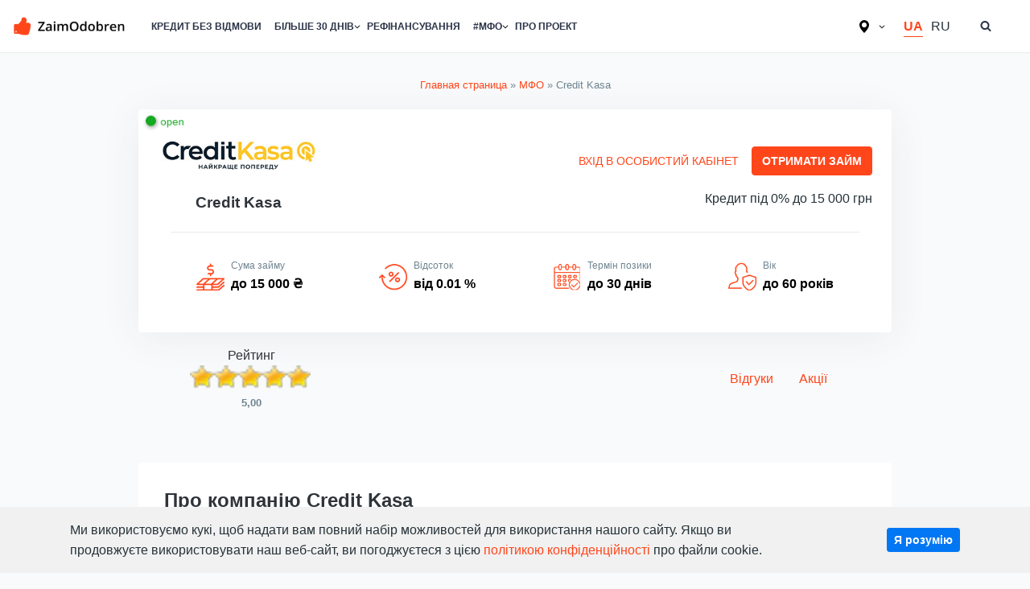

--- FILE ---
content_type: text/html; charset=UTF-8
request_url: https://zaimodobren.com.ua/mfo/creditkasa/
body_size: 15668
content:
<!doctype html><html class="no-js" lang="uk"><head><meta name="viewport" content="width=device-width, initial-scale=1"><meta name='robots' content='index, follow, max-image-preview:large, max-snippet:-1, max-video-preview:-1' /><link rel="alternate" href="https://zaimodobren.com.ua/mfo/creditkasa/" hreflang="uk" /><link rel="alternate" href="https://zaimodobren.com.ua/ru/mfo/credit-kasa/" hreflang="ru" /><title>Сredit Kasa - Особистий кабінет. Відгуки про компанію Кредит Каса</title><meta name="description" content="Вхід в особистий кабінет МФО Кредит Каса. Відгуки співробітників і клієнтів Сredit Kasa. Контактні дані компанії і колекторів." /><link rel="canonical" href="https://zaimodobren.com.ua/mfo/creditkasa/" /><meta property="og:locale" content="uk_UA" /><meta property="og:locale:alternate" content="" /><meta property="og:type" content="article" /><meta property="og:title" content="Сredit Kasa - Особистий кабінет. Відгуки про компанію Кредит Каса" /><meta property="og:description" content="Вхід в особистий кабінет МФО Кредит Каса. Відгуки співробітників і клієнтів Сredit Kasa. Контактні дані компанії і колекторів." /><meta property="og:url" content="https://zaimodobren.com.ua/mfo/creditkasa/" /><meta property="og:site_name" content="ZaimOdobren" /><meta property="article:modified_time" content="2023-09-15T11:24:58+00:00" /><meta name="twitter:card" content="summary_large_image" /><meta name="twitter:label1" content="Прибл. час читання" /><meta name="twitter:data1" content="5 хвилин" />
<style id='wp-img-auto-sizes-contain-inline-css' type='text/css'>img:is([sizes=auto i],[sizes^="auto," i]){contain-intrinsic-size:3000px 1500px}
/*# sourceURL=wp-img-auto-sizes-contain-inline-css */</style><link data-optimized="2" rel="stylesheet" href="https://zaimodobren.com.ua/wp-content/litespeed/css/dd20f33af4d1c53c2441f82e5d008ea5.css?ver=34571" /><style id='global-styles-inline-css' type='text/css'>:root{--wp--preset--aspect-ratio--square: 1;--wp--preset--aspect-ratio--4-3: 4/3;--wp--preset--aspect-ratio--3-4: 3/4;--wp--preset--aspect-ratio--3-2: 3/2;--wp--preset--aspect-ratio--2-3: 2/3;--wp--preset--aspect-ratio--16-9: 16/9;--wp--preset--aspect-ratio--9-16: 9/16;--wp--preset--color--black: #000000;--wp--preset--color--cyan-bluish-gray: #abb8c3;--wp--preset--color--white: #ffffff;--wp--preset--color--pale-pink: #f78da7;--wp--preset--color--vivid-red: #cf2e2e;--wp--preset--color--luminous-vivid-orange: #ff6900;--wp--preset--color--luminous-vivid-amber: #fcb900;--wp--preset--color--light-green-cyan: #7bdcb5;--wp--preset--color--vivid-green-cyan: #00d084;--wp--preset--color--pale-cyan-blue: #8ed1fc;--wp--preset--color--vivid-cyan-blue: #0693e3;--wp--preset--color--vivid-purple: #9b51e0;--wp--preset--gradient--vivid-cyan-blue-to-vivid-purple: linear-gradient(135deg,rgb(6,147,227) 0%,rgb(155,81,224) 100%);--wp--preset--gradient--light-green-cyan-to-vivid-green-cyan: linear-gradient(135deg,rgb(122,220,180) 0%,rgb(0,208,130) 100%);--wp--preset--gradient--luminous-vivid-amber-to-luminous-vivid-orange: linear-gradient(135deg,rgb(252,185,0) 0%,rgb(255,105,0) 100%);--wp--preset--gradient--luminous-vivid-orange-to-vivid-red: linear-gradient(135deg,rgb(255,105,0) 0%,rgb(207,46,46) 100%);--wp--preset--gradient--very-light-gray-to-cyan-bluish-gray: linear-gradient(135deg,rgb(238,238,238) 0%,rgb(169,184,195) 100%);--wp--preset--gradient--cool-to-warm-spectrum: linear-gradient(135deg,rgb(74,234,220) 0%,rgb(151,120,209) 20%,rgb(207,42,186) 40%,rgb(238,44,130) 60%,rgb(251,105,98) 80%,rgb(254,248,76) 100%);--wp--preset--gradient--blush-light-purple: linear-gradient(135deg,rgb(255,206,236) 0%,rgb(152,150,240) 100%);--wp--preset--gradient--blush-bordeaux: linear-gradient(135deg,rgb(254,205,165) 0%,rgb(254,45,45) 50%,rgb(107,0,62) 100%);--wp--preset--gradient--luminous-dusk: linear-gradient(135deg,rgb(255,203,112) 0%,rgb(199,81,192) 50%,rgb(65,88,208) 100%);--wp--preset--gradient--pale-ocean: linear-gradient(135deg,rgb(255,245,203) 0%,rgb(182,227,212) 50%,rgb(51,167,181) 100%);--wp--preset--gradient--electric-grass: linear-gradient(135deg,rgb(202,248,128) 0%,rgb(113,206,126) 100%);--wp--preset--gradient--midnight: linear-gradient(135deg,rgb(2,3,129) 0%,rgb(40,116,252) 100%);--wp--preset--font-size--small: 13px;--wp--preset--font-size--medium: 20px;--wp--preset--font-size--large: 36px;--wp--preset--font-size--x-large: 42px;--wp--preset--spacing--20: 0.44rem;--wp--preset--spacing--30: 0.67rem;--wp--preset--spacing--40: 1rem;--wp--preset--spacing--50: 1.5rem;--wp--preset--spacing--60: 2.25rem;--wp--preset--spacing--70: 3.38rem;--wp--preset--spacing--80: 5.06rem;--wp--preset--shadow--natural: 6px 6px 9px rgba(0, 0, 0, 0.2);--wp--preset--shadow--deep: 12px 12px 50px rgba(0, 0, 0, 0.4);--wp--preset--shadow--sharp: 6px 6px 0px rgba(0, 0, 0, 0.2);--wp--preset--shadow--outlined: 6px 6px 0px -3px rgb(255, 255, 255), 6px 6px rgb(0, 0, 0);--wp--preset--shadow--crisp: 6px 6px 0px rgb(0, 0, 0);}:where(body) { margin: 0; }.wp-site-blocks > .alignleft { float: left; margin-right: 2em; }.wp-site-blocks > .alignright { float: right; margin-left: 2em; }.wp-site-blocks > .aligncenter { justify-content: center; margin-left: auto; margin-right: auto; }:where(.is-layout-flex){gap: 0.5em;}:where(.is-layout-grid){gap: 0.5em;}.is-layout-flow > .alignleft{float: left;margin-inline-start: 0;margin-inline-end: 2em;}.is-layout-flow > .alignright{float: right;margin-inline-start: 2em;margin-inline-end: 0;}.is-layout-flow > .aligncenter{margin-left: auto !important;margin-right: auto !important;}.is-layout-constrained > .alignleft{float: left;margin-inline-start: 0;margin-inline-end: 2em;}.is-layout-constrained > .alignright{float: right;margin-inline-start: 2em;margin-inline-end: 0;}.is-layout-constrained > .aligncenter{margin-left: auto !important;margin-right: auto !important;}.is-layout-constrained > :where(:not(.alignleft):not(.alignright):not(.alignfull)){margin-left: auto !important;margin-right: auto !important;}body .is-layout-flex{display: flex;}.is-layout-flex{flex-wrap: wrap;align-items: center;}.is-layout-flex > :is(*, div){margin: 0;}body .is-layout-grid{display: grid;}.is-layout-grid > :is(*, div){margin: 0;}body{padding-top: 0px;padding-right: 0px;padding-bottom: 0px;padding-left: 0px;}a:where(:not(.wp-element-button)){text-decoration: underline;}:root :where(.wp-element-button, .wp-block-button__link){background-color: #32373c;border-width: 0;color: #fff;font-family: inherit;font-size: inherit;font-style: inherit;font-weight: inherit;letter-spacing: inherit;line-height: inherit;padding-top: calc(0.667em + 2px);padding-right: calc(1.333em + 2px);padding-bottom: calc(0.667em + 2px);padding-left: calc(1.333em + 2px);text-decoration: none;text-transform: inherit;}.has-black-color{color: var(--wp--preset--color--black) !important;}.has-cyan-bluish-gray-color{color: var(--wp--preset--color--cyan-bluish-gray) !important;}.has-white-color{color: var(--wp--preset--color--white) !important;}.has-pale-pink-color{color: var(--wp--preset--color--pale-pink) !important;}.has-vivid-red-color{color: var(--wp--preset--color--vivid-red) !important;}.has-luminous-vivid-orange-color{color: var(--wp--preset--color--luminous-vivid-orange) !important;}.has-luminous-vivid-amber-color{color: var(--wp--preset--color--luminous-vivid-amber) !important;}.has-light-green-cyan-color{color: var(--wp--preset--color--light-green-cyan) !important;}.has-vivid-green-cyan-color{color: var(--wp--preset--color--vivid-green-cyan) !important;}.has-pale-cyan-blue-color{color: var(--wp--preset--color--pale-cyan-blue) !important;}.has-vivid-cyan-blue-color{color: var(--wp--preset--color--vivid-cyan-blue) !important;}.has-vivid-purple-color{color: var(--wp--preset--color--vivid-purple) !important;}.has-black-background-color{background-color: var(--wp--preset--color--black) !important;}.has-cyan-bluish-gray-background-color{background-color: var(--wp--preset--color--cyan-bluish-gray) !important;}.has-white-background-color{background-color: var(--wp--preset--color--white) !important;}.has-pale-pink-background-color{background-color: var(--wp--preset--color--pale-pink) !important;}.has-vivid-red-background-color{background-color: var(--wp--preset--color--vivid-red) !important;}.has-luminous-vivid-orange-background-color{background-color: var(--wp--preset--color--luminous-vivid-orange) !important;}.has-luminous-vivid-amber-background-color{background-color: var(--wp--preset--color--luminous-vivid-amber) !important;}.has-light-green-cyan-background-color{background-color: var(--wp--preset--color--light-green-cyan) !important;}.has-vivid-green-cyan-background-color{background-color: var(--wp--preset--color--vivid-green-cyan) !important;}.has-pale-cyan-blue-background-color{background-color: var(--wp--preset--color--pale-cyan-blue) !important;}.has-vivid-cyan-blue-background-color{background-color: var(--wp--preset--color--vivid-cyan-blue) !important;}.has-vivid-purple-background-color{background-color: var(--wp--preset--color--vivid-purple) !important;}.has-black-border-color{border-color: var(--wp--preset--color--black) !important;}.has-cyan-bluish-gray-border-color{border-color: var(--wp--preset--color--cyan-bluish-gray) !important;}.has-white-border-color{border-color: var(--wp--preset--color--white) !important;}.has-pale-pink-border-color{border-color: var(--wp--preset--color--pale-pink) !important;}.has-vivid-red-border-color{border-color: var(--wp--preset--color--vivid-red) !important;}.has-luminous-vivid-orange-border-color{border-color: var(--wp--preset--color--luminous-vivid-orange) !important;}.has-luminous-vivid-amber-border-color{border-color: var(--wp--preset--color--luminous-vivid-amber) !important;}.has-light-green-cyan-border-color{border-color: var(--wp--preset--color--light-green-cyan) !important;}.has-vivid-green-cyan-border-color{border-color: var(--wp--preset--color--vivid-green-cyan) !important;}.has-pale-cyan-blue-border-color{border-color: var(--wp--preset--color--pale-cyan-blue) !important;}.has-vivid-cyan-blue-border-color{border-color: var(--wp--preset--color--vivid-cyan-blue) !important;}.has-vivid-purple-border-color{border-color: var(--wp--preset--color--vivid-purple) !important;}.has-vivid-cyan-blue-to-vivid-purple-gradient-background{background: var(--wp--preset--gradient--vivid-cyan-blue-to-vivid-purple) !important;}.has-light-green-cyan-to-vivid-green-cyan-gradient-background{background: var(--wp--preset--gradient--light-green-cyan-to-vivid-green-cyan) !important;}.has-luminous-vivid-amber-to-luminous-vivid-orange-gradient-background{background: var(--wp--preset--gradient--luminous-vivid-amber-to-luminous-vivid-orange) !important;}.has-luminous-vivid-orange-to-vivid-red-gradient-background{background: var(--wp--preset--gradient--luminous-vivid-orange-to-vivid-red) !important;}.has-very-light-gray-to-cyan-bluish-gray-gradient-background{background: var(--wp--preset--gradient--very-light-gray-to-cyan-bluish-gray) !important;}.has-cool-to-warm-spectrum-gradient-background{background: var(--wp--preset--gradient--cool-to-warm-spectrum) !important;}.has-blush-light-purple-gradient-background{background: var(--wp--preset--gradient--blush-light-purple) !important;}.has-blush-bordeaux-gradient-background{background: var(--wp--preset--gradient--blush-bordeaux) !important;}.has-luminous-dusk-gradient-background{background: var(--wp--preset--gradient--luminous-dusk) !important;}.has-pale-ocean-gradient-background{background: var(--wp--preset--gradient--pale-ocean) !important;}.has-electric-grass-gradient-background{background: var(--wp--preset--gradient--electric-grass) !important;}.has-midnight-gradient-background{background: var(--wp--preset--gradient--midnight) !important;}.has-small-font-size{font-size: var(--wp--preset--font-size--small) !important;}.has-medium-font-size{font-size: var(--wp--preset--font-size--medium) !important;}.has-large-font-size{font-size: var(--wp--preset--font-size--large) !important;}.has-x-large-font-size{font-size: var(--wp--preset--font-size--x-large) !important;}
/*# sourceURL=global-styles-inline-css */</style><style id='toc-screen-inline-css' type='text/css'>div#toc_container {width: 100%;}
/*# sourceURL=toc-screen-inline-css */</style><link rel="icon" href="https://zaimodobren.com.ua/wp-content/uploads/2021/01/favicon.png" sizes="32x32" /><link rel="icon" href="https://zaimodobren.com.ua/wp-content/uploads/2021/01/favicon.png" sizes="192x192" /><link rel="apple-touch-icon" href="https://zaimodobren.com.ua/wp-content/uploads/2021/01/favicon.png" /><meta name="msapplication-TileImage" content="https://zaimodobren.com.ua/wp-content/uploads/2021/01/favicon.png" /><meta name="wot-verification" content="9d4a90ab083ed8f7acca"/><meta name='dmca-site-verification' content='NE5yUGpuS013dklJeExXNmtiSlBSS1l2Y1dpSkh5SGRISCt3dWUrYjE2QT01' /><meta name="p:domain_verify" content="9acedcc9ef9ad66ea58a75e7cf5b1a3d"/>
 <script>(function(w,d,s,l,i){w[l]=w[l]||[];w[l].push({'gtm.start':
new Date().getTime(),event:'gtm.js'});var f=d.getElementsByTagName(s)[0],
j=d.createElement(s),dl=l!='dataLayer'?'&l='+l:'';j.async=true;j.src=
'https://www.googletagmanager.com/gtm.js?id='+i+dl;f.parentNode.insertBefore(j,f);
})(window,document,'script','dataLayer','GTM-5QP2JXS');</script> </head><body class="wp-singular mfo-template-default single single-mfo postid-425 wp-custom-logo wp-theme-zaimodobren"><noscript><iframe src="https://www.googletagmanager.com/ns.html?id=GTM-5QP2JXS"
height="0" width="0" style="display:none;visibility:hidden"></iframe></noscript><div id="page" class="site"><div class="form-wrapper" id="form-wrapper">
<button
class="search-close" id="search-close"
>&times;</button><form role="search" method="get" class="search-form" action="https://zaimodobren.com.ua/">
<label>
<span class="screen-reader-text"></span>
<input class="search-field" placeholder="" value="" name="s" type="search">
</label></form></div><div class="top-bar"></div><header id="masthead" class="site-header"><div class="navbar"><div class="site-branding">
<a href="https://zaimodobren.com.ua/" class="custom-logo-link" rel="home"><img width="200" height="33" src="https://zaimodobren.com.ua/wp-content/uploads/2021/01/zaimodobren-logo.png" class="custom-logo" alt="ZaimOdobren" decoding="async" /></a></div><nav id="site-navigation" class="main-navigation"><ul id="primary-menu" class="menu"><li id="menu-item-481" class="menu-item menu-item-type-post_type menu-item-object-page menu-item-481"><a href="https://zaimodobren.com.ua/kredyt-bez-vidmovy/">Кредит без відмови</a></li><li id="menu-item-1693" class="menu-item menu-item-type-custom menu-item-object-custom menu-item-has-children menu-item-1693"><a href="#">Більше 30 днів</a><ul class="sub-menu"><li id="menu-item-432" class="menu-item menu-item-type-post_type menu-item-object-page menu-item-432"><a href="https://zaimodobren.com.ua/dovgostrokovij-kredit-onlajn/">Довгостроковий кредит</a></li><li id="menu-item-1944" class="menu-item menu-item-type-post_type menu-item-object-page menu-item-1944"><a href="https://zaimodobren.com.ua/dovgostrokovij-kredit-onlajn/na-12-misyacziv/">Кредит на 12 місяців</a></li></ul></li><li id="menu-item-981" class="menu-item menu-item-type-post_type menu-item-object-post menu-item-981"><a href="https://zaimodobren.com.ua/refinansuvannya-mikrozajmiv/">Рефінансування</a></li><li id="menu-item-1671" class="menu-item menu-item-type-custom menu-item-object-custom menu-item-has-children menu-item-1671"><a href="#">#МФО</a><ul class="sub-menu"><li id="menu-item-601" class="menu-item menu-item-type-custom menu-item-object-custom menu-item-601"><a href="https://zaimodobren.com.ua/mfo/">Всі МФО</a></li><li id="menu-item-2357" class="menu-item menu-item-type-post_type menu-item-object-page menu-item-2357"><a href="https://zaimodobren.com.ua/rejtyng-mfo/">Рейтинг МФО</a></li><li id="menu-item-488" class="menu-item menu-item-type-post_type menu-item-object-page menu-item-488"><a href="https://zaimodobren.com.ua/novi-mfo/">Нові МФО</a></li></ul></li><li id="menu-item-1104" class="menu-item menu-item-type-post_type menu-item-object-page menu-item-1104"><a href="https://zaimodobren.com.ua/pro-proekt/">Про проект</a></li></ul></nav></div><div class="social-icons"><div class="geo-menu">
<img src="/wp-content/themes/zaimodobren/images/geo.svg">
<span></span><div id="nav_menu-6" class="side widget widget_nav_menu"><div class="menu-city-ua-container"><ul id="menu-city-ua" class="menu"><li id="menu-item-2122" class="menu-item menu-item-type-post_type menu-item-object-page menu-item-2122"><a href="https://zaimodobren.com.ua/kredyt-u-harkovi/">Кредит у Харкові</a></li><li id="menu-item-2123" class="menu-item menu-item-type-post_type menu-item-object-page menu-item-2123"><a href="https://zaimodobren.com.ua/kredyt-u-zaporizhzhi/">Кредит у Запоріжжі</a></li><li id="menu-item-2124" class="menu-item menu-item-type-post_type menu-item-object-page menu-item-2124"><a href="https://zaimodobren.com.ua/kredyt-u-dnipri/">Кредит у Дніпрі</a></li><li id="menu-item-2134" class="menu-item menu-item-type-post_type menu-item-object-page menu-item-2134"><a href="https://zaimodobren.com.ua/kredyt-u-zhytomyri/">Кредит у Житомирі</a></li><li id="menu-item-2155" class="menu-item menu-item-type-post_type menu-item-object-page menu-item-2155"><a href="https://zaimodobren.com.ua/kredyt-v-odesi/">Кредит в Одесі</a></li><li id="menu-item-2171" class="menu-item menu-item-type-post_type menu-item-object-page menu-item-2171"><a href="https://zaimodobren.com.ua/kredyt-u-vinnyczi/">Кредит у Вінниці</a></li><li id="menu-item-2246" class="menu-item menu-item-type-post_type menu-item-object-page menu-item-2246"><a href="https://zaimodobren.com.ua/kredyt-u-mykolayevi/">Кредит у Миколаєві</a></li><li id="menu-item-2282" class="menu-item menu-item-type-post_type menu-item-object-page menu-item-2282"><a href="https://zaimodobren.com.ua/kredyt-u-sumah/">Кредит у Сумах</a></li><li id="menu-item-2324" class="menu-item menu-item-type-post_type menu-item-object-page menu-item-2324"><a href="https://zaimodobren.com.ua/kredyt-u-rivnomu/">Кредит у Рівному</a></li></ul></div></div></div><ul><li class="lang-item lang-item-6 lang-item-uk current-lang lang-item-first"><a lang="uk" hreflang="uk" href="https://zaimodobren.com.ua/mfo/creditkasa/" aria-current="true">UA</a></li><li class="lang-item lang-item-3 lang-item-ru"><a lang="ru" hreflang="ru" href="https://zaimodobren.com.ua/ru/mfo/credit-kasa/">RU</a></li></ul>
<button
class="search-toggle" aria-controls="form-wrapper" aria-expanded="false"
><svg class="icon icon-search" aria-hidden="true" role="img"> <use href="#icon-search" xlink:href="#icon-search"></use> </svg></button>
<button id="site-navigation-open" class="menu-toggle" aria-controls="primary-menu" aria-expanded="false"></button></div></header><div id="content" class="site-content"><div id="primary" class="content-area"><main id="main" class="site-main"><p id="breadcrumbs"><span><span><a href="https://zaimodobren.com.ua/">Главная страница</a></span> » <span><a href="https://zaimodobren.com.ua/mfo/">МФО</a></span> » <span class="breadcrumb_last" aria-current="page">Credit Kasa</span></span></p><article id="post-425" class="post-425 mfo type-mfo status-publish hentry"><div class="marker-available ">open</div><header class="entry-header header-mfo"><div class="entry-media">
<img src="https://zaimodobren.com.ua/wp-content/uploads/2021/11/credit-kasa.jpg" alt="Credit Kasa"><h1 class="entry-title">Credit Kasa</h1></div><div class="header-meta-mfo"><div class="header-btn">
<button id="click_button_2" class="btn nonecolor" onclick="window.open('https://zaimodobren.com.ua/go/credit-kasa/');">Вхід в особистий кабінет</button>
<button id="click_button_1" class="btn" onclick="window.open('https://zaimodobren.com.ua/go/credit-kasa/');">Отримати займ</button></div>
<span class="excerpt">Кредит під 0% до 15 000 грн</span></div><div class="first-cond"><div class="item-first-cond">
<img src="/wp-content/themes/zaimodobren/images/suma-kredita-zaimodobren.png" width="35px" height="35px"><div class="meta-first-cond"><div class="subtitle-meta-first-cond">Сума займу</div><div class="title-meta-first-cond">
до 15 000 ₴</div></div></div><div class="item-first-cond">
<img src="/wp-content/themes/zaimodobren/images/procenty-kredita-zaimodobren.png" width="35px" height="35px"><div class="meta-first-cond"><div class="subtitle-meta-first-cond">Відсоток</div><div class="title-meta-first-cond">
від 0.01 %</div></div></div><div class="item-first-cond">
<img src="/wp-content/themes/zaimodobren/images/srok-kreditovaniya-zaimodobren.png" width="35px" height="35px"><div class="meta-first-cond"><div class="subtitle-meta-first-cond">Термін позики</div><div class="title-meta-first-cond">
до 30 днів</div></div></div><div class="item-first-cond">
<img src="/wp-content/themes/zaimodobren/images/user-zaimodobren.png" width="35px" height="35px"><div class="meta-first-cond"><div class="subtitle-meta-first-cond">Вік</div><div class="title-meta-first-cond">
до 60 років</div></div></div></div></header><div class="reviews-mfo"><div id="post-ratings-425" class="post-ratings" data-nonce="9f7590f2b6"><div class="title-images-list">Рейтинг</div><div class="images-list"><img id="rating_425_1" src="https://zaimodobren.com.ua/wp-content/plugins/wp-postratings/images/stars/rating_on.gif" alt="1 звезда" title="1 звезда" onmouseover="current_rating(425, 1, '1 звезда');" onmouseout="ratings_off(5, 0, 0);" onclick="rate_post();" onkeypress="rate_post();" style="cursor: pointer; border: 0px;" /><img id="rating_425_2" src="https://zaimodobren.com.ua/wp-content/plugins/wp-postratings/images/stars/rating_on.gif" alt="2 звезды" title="2 звезды" onmouseover="current_rating(425, 2, '2 звезды');" onmouseout="ratings_off(5, 0, 0);" onclick="rate_post();" onkeypress="rate_post();" style="cursor: pointer; border: 0px;" /><img id="rating_425_3" src="https://zaimodobren.com.ua/wp-content/plugins/wp-postratings/images/stars/rating_on.gif" alt="3 звезды" title="3 звезды" onmouseover="current_rating(425, 3, '3 звезды');" onmouseout="ratings_off(5, 0, 0);" onclick="rate_post();" onkeypress="rate_post();" style="cursor: pointer; border: 0px;" /><img id="rating_425_4" src="https://zaimodobren.com.ua/wp-content/plugins/wp-postratings/images/stars/rating_on.gif" alt="4 звезды" title="4 звезды" onmouseover="current_rating(425, 4, '4 звезды');" onmouseout="ratings_off(5, 0, 0);" onclick="rate_post();" onkeypress="rate_post();" style="cursor: pointer; border: 0px;" /><img id="rating_425_5" src="https://zaimodobren.com.ua/wp-content/plugins/wp-postratings/images/stars/rating_on.gif" alt="5 звезд" title="5 звезд" onmouseover="current_rating(425, 5, '5 звезд');" onmouseout="ratings_off(5, 0, 0);" onclick="rate_post();" onkeypress="rate_post();" style="cursor: pointer; border: 0px;" /></div><div class="rate-text"><strong>5,00</strong></div></div><div class="inner-comment">
<a href="https://zaimodobren.com.ua/mfo/creditkasa/#comments">
Відгуки			</a>
<a href="#promos-mfo">Акції</a></div></div><div class="entry-body" style="margin-top: 2rem;"><div class="entry-content"><div class="item-block-content"><h2 class="item-block-content-title">Про компанію Credit Kasa</h2>
CreditKasa - це мікрофінансових компанія, що спеціалізується на видачі короткострокових позик. Організація заснована в 2013 році і здійснює свою діяльність на території України. Позичальники можуть оформити позику від 600 до 15000 гривень на термін до 30 днів. Компанія заслужила довіру у жителів України, оскільки надає лояльні умови, низьку процентну ставку і мінімальні вимоги до нових клієнтів.</div><div class="item-block-content"><h2 class="item-block-content-title">Умови кредитування Credit Kasa</h2><table><tbody><tr><td>Сума займу</td><td>
600 - 15 000 ₴</td></tr><tr class="first-cond-label"><td>Сума першого займу</td><td>
15 000 ₴</td></tr><tr><td>Процентна ставка</td><td>
2 %, в день</td></tr><tr class="first-cond-label"><td>Процентна ставка першого кредита</td><td>
0.01 %, в день</td></tr><tr><td>Термін</td><td><div id="term">
1 - 30 днів</div></td></tr></tbody></table></div><div class="item-block-content"><h2 class="item-block-content-title">Позика на термін більше ніж 30 діб</h2><table><tbody><tr><td>Сума займу</td><td>
600 - 50 000 ₴</td></tr><tr><td>Сума першого займу</td><td>
50 000 ₴</td></tr><tr><td>Процентна ставка</td><td>
2 %, в день</td></tr><tr><td>Процентна ставка першого кредита</td><td>
0.01 %, в день</td></tr><tr><td>Термін</td><td>
1 - 10 									тижднів</td></tr></tbody></table></div><div class="item-block-content"><h2 class="item-block-content-title">Вимоги до позичальника</h2><table><tbody><tr><td>Вік</td><td>
18 - 60  років</td></tr><tr><td>Документи</td><td>
Паспорт громадянина України, ІПН</td></tr></tbody></table></div><div class="body-btn">
<button id="click_button_3" class="btn" onclick="window.open('https://zaimodobren.com.ua/go/credit-kasa/');">Отримати позику в Credit Kasa</button></div><div class="item-block-content"><h2 class="item-block-content-title">Контактні дані Credit Kasa</h2><table><tbody><tr><td>Офіційний сайт</td><td>
<a href="#" onclick="window.open('https://zaimodobren.com.ua/go/credit-kasa/');">https://creditkasa.com.ua</a></td></tr><tr><td>Телефон</td><td><ul><li>
<a href="tel:+380443335222" rel="nofollow">+380443335222</a></li></ul></td></tr><tr><td>Email</td><td>
<a href="mailto:info@creditkasa.com.ua" rel="nofollow">info@creditkasa.com.ua</a></td></tr><tr><td>Юридична адреса</td><td>
01133, м.Київ, бул. Лесі Українки, 26, оф. 407</td></tr><tr><td>Графік роботи</td><td>
Сьогодні працює з 08:00 до 21:00</td></tr><tr><td>Ліцензія</td><td>
Свидетельство ІК №116</td></tr></tbody></table><div class="link-social-mfo"><h3 class="item-block-content-title">МФО Credit Kasa у соцмережах</h3><div class="item-link-social-mfo">
<a href="https://www.facebook.com/CreditKasa.Ua/" rel="nofollow">
<img src="/wp-content/themes/zaimodobren/images/facebook.png" width="30px" height="30px" alt="Credit Kasa Facebook">
Facebook
</a></div><div class="item-link-social-mfo">
<a href="https://www.instagram.com/creditkassa/" rel="nofollow">
<img src="/wp-content/themes/zaimodobren/images/instagram.png" width="30px" height="30px" alt="Credit Kasa Instagram">
Instagram
</a></div></div></div><div class="item-block-content" id="promos-mfo"><div class="item-block-content-title">Акції</div><div class="promos-mfo"></div></div><div class="item-block-content"><div class="item-block-content-title">Наші нові МФО партнери</div><div class="related-mfo"><div class="item-related-mfo">
<a href="https://zaimodobren.com.ua/mfo/avans-credit/" target="_blank"><div class="block-rm block-rm-logo">
<img src="https://zaimodobren.com.ua/wp-content/uploads/2023/10/avans-credit-zaimodobren.jpg" alt="AvansCredit"></div><div class="block-rm block-rm-more">
<svg width="10" height="16" viewBox="0 0 10 16" fill="none" xmlns="http://www.w3.org/2000/svg"><path fill-rule="evenodd" clip-rule="evenodd" d="M2 0L10 8L2 16L0 14L6 8L0 2L2 0Z" fill="currentColor"></path></svg></div><div class="block-rm block-rm-index"><div class="item-block-rm"><div class="term">
0.01 %</div><div class="thead">Ставка</div></div><div class="item-block-rm"><div class="term">
20 000 ₴</div><div class="thead">Макс. сума</div></div></div>
</a></div><div class="item-related-mfo">
<a href="https://zaimodobren.com.ua/mfo/star-fin/" target="_blank"><div class="block-rm block-rm-logo">
<img src="https://zaimodobren.com.ua/wp-content/uploads/2023/10/starfin-kredit-online-mfo.jpg" alt="Starfin"></div><div class="block-rm block-rm-more">
<svg width="10" height="16" viewBox="0 0 10 16" fill="none" xmlns="http://www.w3.org/2000/svg"><path fill-rule="evenodd" clip-rule="evenodd" d="M2 0L10 8L2 16L0 14L6 8L0 2L2 0Z" fill="currentColor"></path></svg></div><div class="block-rm block-rm-index"><div class="item-block-rm"><div class="term">
0,01 %</div><div class="thead">Ставка</div></div><div class="item-block-rm"><div class="term">
20 000 ₴</div><div class="thead">Макс. сума</div></div></div>
</a></div><div class="item-related-mfo">
<a href="https://zaimodobren.com.ua/mfo/finsfera/" target="_blank"><div class="block-rm block-rm-logo">
<img src="https://zaimodobren.com.ua/wp-content/uploads/2023/09/finsfera-ua-kredit-onlain.jpg" alt="Finsfera.ua"></div><div class="block-rm block-rm-more">
<svg width="10" height="16" viewBox="0 0 10 16" fill="none" xmlns="http://www.w3.org/2000/svg"><path fill-rule="evenodd" clip-rule="evenodd" d="M2 0L10 8L2 16L0 14L6 8L0 2L2 0Z" fill="currentColor"></path></svg></div><div class="block-rm block-rm-index"><div class="item-block-rm"><div class="term">
0.01 %</div><div class="thead">Ставка</div></div><div class="item-block-rm"><div class="term">
14 000 ₴</div><div class="thead">Макс. сума</div></div></div>
</a></div><div class="item-related-mfo">
<a href="https://zaimodobren.com.ua/mfo/superuim-online/" target="_blank"><div class="block-rm block-rm-logo">
<img src="https://zaimodobren.com.ua/wp-content/uploads/2023/09/superium-kredit.jpg" alt="Superuim"></div><div class="block-rm block-rm-more">
<svg width="10" height="16" viewBox="0 0 10 16" fill="none" xmlns="http://www.w3.org/2000/svg"><path fill-rule="evenodd" clip-rule="evenodd" d="M2 0L10 8L2 16L0 14L6 8L0 2L2 0Z" fill="currentColor"></path></svg></div><div class="block-rm block-rm-index"><div class="item-block-rm"><div class="term">
0.23 %</div><div class="thead">Ставка</div></div><div class="item-block-rm"><div class="term">
50 000 ₴</div><div class="thead">Макс. сума</div></div></div>
</a></div>
<a class="related-mfo-more-btn" href="https://zaimodobren.com.ua/novi-mfo/">Більше нових МФО</a></div></div><div class="item-block-content post-block"><div id="toc_container" class="no_bullets"><ul class="toc_list"><li><a href="#--creditkasa"><span class="toc_number toc_depth_1">1</span> Умови по кредиту для нових клієнтів CreditKasa</a><ul><li><a href="#i"><span class="toc_number toc_depth_2">1.1</span> Умови отримання повторного кредиту</a></li></ul></li><li><a href="#-creditkasa"><span class="toc_number toc_depth_1">2</span> Вимоги до позичальника від CreditKasa</a></li><li><a href="#i-2"><span class="toc_number toc_depth_1">3</span> Способи отримання кредиту в КредітКаса</a></li><li><a href="#i-3"><span class="toc_number toc_depth_1">4</span> Способи погашення кредиту</a></li><li><a href="#i-4"><span class="toc_number toc_depth_1">5</span> Реєстрація особистого кабінету</a></li><li><a href="#i-5"><span class="toc_number toc_depth_1">6</span> Реструктуризація заборгованості</a></li><li><a href="#i-6"><span class="toc_number toc_depth_1">7</span> Що буде, якщо не оплачувати кредит?</a></li><li><a href="#i-7"><span class="toc_number toc_depth_1">8</span> Промокод</a><ul><li><a href="#i-8"><span class="toc_number toc_depth_2">8.1</span> Акції та знижки</a></li></ul></li><li><a href="#i-9"><span class="toc_number toc_depth_1">9</span> Ліцензія</a></li><li><a href="#i-10"><span class="toc_number toc_depth_1">10</span> Плюси і мінуси компанії</a></li></ul></div><h2><span id="--creditkasa">Умови по кредиту для нових клієнтів CreditKasa</span></h2><p>Позичальники, які вирішили скористатися продуктами компанії CreditKasa, повинні відповідати висунутим вимогам, надати необхідні документи, відповісти на питання фахівців компанії по телефону і мати карту банку України.</p><h3><span id="i">Умови отримання повторного кредиту</span></h3><p>Для отримання нової позики клієнтам необхідно авторизуватися в особистому кабінеті і оформити заявку на позику.</p><p>Вся інформація про клієнта збережена в акаунті, відповідно, повторно заповнювати анкету не потрібно.</p><blockquote><p>Важливо! Клієнти, які отримують розсилку від компанії, можуть скористатися бонусами і взяти участь в актуальних акціях для постійних клієнтів.</p></blockquote><h2><span id="-creditkasa">Вимоги до позичальника від CreditKasa</span></h2><p>Компанія CreditKasa висуває такі умови для отримання мікропозик:</p><ul><li>працевлаштовані громадяни</li><li>приватні підприємці</li><li>пенсіонери до 60 років</li><li>самозайняті громадяни</li></ul><p>Клієнтами фінансової організації можуть стати жителі України, які досягли повноліття.</p><p>Важливо! Кредити надаються тільки при наявності у клієнта підтвердження постійного щомісячного доходу.</p><h2><span id="i-2">Способи отримання кредиту в КредітКаса</span></h2><p>Для оформлення мікропозик клієнту необхідно заповнити заявку на сайті, докласти скан-копії паспорта та ідентифікаційного номера. Протягом декількох хвилин з позичальником зв&#8217;яжеться оператор для підтвердження договору. У разі схвалення, клієнт повинен надати номер банківської карти, на яку надійде необхідна сума.</p><h2><span id="i-3">Способи погашення кредиту</span></h2><p>Компанією «КредітКасса» передбачено безліч варіантів погашення заборгованості, клієнт зможе вибрати найбільш підходящий:</p><ul><li><strong>На сайті</strong><br />
Позичальнику необхідно зайти в розділ «Оплатити«, ввести номер договору і натиснути кнопку «Оплатити«. З карти, прив&#8217;язаною до договору, автоматично спишеться потрібна сума в рахунок погашення. Після оплати на телефон надійде смс з підтвердженням операції.</li><li><strong>В особистому кабінеті</strong><br />
Клієнту необхідно перейти в розділ «Погашення» в особистому кабінеті. Для погашення заборгованості позичальник може вибрати підключену карту або прив&#8217;язати іншу. Далі слід вказати суму для списання та підтвердити дію. Засоби спишуться автоматично, після чого на номер клієнта надійде смс з підтвердженням операції.</li><li><strong>Термінал</strong><br />
Клієнт може внести платіж за допомогою терміналів «EasyPay«, «City24» і «ПриватБанк«. Для цього необхідно вибрати категорію «Банки і страхування» і знайти CreditKasa. Далі слід ввести номер договору і суму, після чого зробити оплату і підтвердити дію. Коли платіж буде здійснений, на номер телефону клієнта надійде смс з підтвердженням операціі.Важно! З клієнта може бути утримана комісія за переказ.</li><li><strong>Сайт EasyPay</strong><br />
На сайті EasyPayследует ввести номер договору і суму, також номер банківської карти, з якої буде вироблено списання в рахунок погашення заборгованості. Після заповнення полів клієнт повинен натиснути кнопку «Оплатити» і очікувати смс з підтвердженням платежу.</li><li><strong>Відділення банку</strong><br />
Позичальник може погасити заборгованість в будь-якому банку України. Для цього необхідно вказати реквізити «КредітКасса» і номер договору, або надати співробітникові банку квітанцію.Важно! Утримується комісія, заявлена ​​банком.</li></ul><h2><span id="i-4">Реєстрація особистого кабінету</span></h2><p>На офіційному сайті creditkasa.com.ua позичальнику слід пройти швидкий процес реєстрації особистого кабінету. Для цього необхідно заповнити наступні поля:</p><ul><li><strong>Прізвище</strong><br />
Тут необхідно ввести своє справжнє прізвище.</li><li><strong>Ім&#8217;я</strong><br />
У цьому полі слід вписати своє справжнє ім&#8217;я.</li><li><strong>Номер телефону</strong><br />
У рядку необхідно записати свій діючий номер телефону в форматі + 380ХХ-ХХХ-ХХ-ХХ і підтвердити процес реєстрації, натиснувши спеціальну кнопку в кінці анкети.<br />
<em>Важливо!</em> Номер повинен бути чинним, оскільки протягом хвилини на нього надійде смс з унікальним кодом.</li><li><strong>Код</strong><br />
Після заповнення персональних даних, клієнт автоматично перейде на сторінку, де необхідно вказати код з смс. Далі слід підтвердити дію, натиснувши кнопку «Готово».</li><li><strong>Особистий кабінет</strong><br />
У своєму акаунті клієнт повинен заповнити обов&#8217;язкові поля: по батькові, дата народження, ідентифікаційний номер, паспортні дані, контакти для зв&#8217;язку, а також розмір щомісячного доходу. Далі слід натиснути кнопку «Підписуюся».</li></ul><p>Таким чином, реєстрація буде успішно завершена. Протягом декількох хвилин з позичальником зв&#8217;яжуться фахівці компанії, які проведуть перевірку в телефонному режимі.</p><p>Важливо! Для успішного позики клієнту необхідно додати скан &#8211; копії ІПН, паспорта і банківської карти. Клієнту необхідно ознайомиться з умовами кредитування «КредітКасса» перед початком реєстрації.</p><h2><span id="i-5">Реструктуризація заборгованості</span></h2><p>Компанія йде на зустріч своїм клієнтам і, в разі якщо клієнт не може своєчасно погасити заборгованість, найбільш підходящий варіант &#8211; продовження терміну кредитування. Послуга безкоштовна, позичальник повинен лише оплатити відсоткову ставку і пеню.</p><p>Оформлення реструктуризації відбувається в особистому кабінеті клієнта або за допомогою операторів гарячої лінії.</p><h2><span id="i-6">Що буде, якщо не оплачувати кредит?</span></h2><p>У разі, якщо позичальник не виконує умови договору, компанія залишає за собою право нараховувати штрафні санкції &#8211; щоденне нарахування пеня в розмірі 2% від суми простроченого платежу, попереджає ZaimOdobren. Також організація буде регулярно дзвонити як самому клієнту, так і його родичам, друзям, колегам, нагадуючи про борг.</p><p>Якщо прострочений платіж не буде виплачений, компанія «КредітКасса» передає інформацію про борг третім особам &#8211; колекторської службі.</p><p>Варто відзначити, що прострочений платіж відіб&#8217;ється на кредитній історії клієнта &#8211; вся інформація про недобросовісних позичальників передається в кредитне бюро.</p><blockquote><p>Важливо! Справа позичальника може бути передано в суд з метою стягнення майна боржника.</p></blockquote><h2><span id="i-7">Промокод</span></h2><p>Промокоди можна отримати на спеціалізованих сайтах, які займаються продажем купонів на знижки.</p><h3><span id="i-8">Акції та знижки</span></h3><p>Мікрофінансових організація проводить регулярні акції як для постійних клієнтів, так і для тих, хто звернувся в «КредітКасса» вперше. Зареєстровані користувачі, що вказали свою електронну адресу в особистому кабінеті, отримують розсилку від компанії, в якій повідомляють про актуальні акції та бонуси.</p><h2><span id="i-9">Ліцензія</span></h2><p>Фінансова організація «КредітКасса» працює на законних підставах. Зареєстрована Національною комісією, що здійснює державне регулювання у сфері ринків фінансових послуг. Свідоцтво реєстрації фінансової установи ІК №116 видано в 2013 році. Також компанія має ліцензію, яка дозволяє здійснювати господарську діяльність з надання кредитних послуг.</p><h2><span id="i-10">Плюси і мінуси компанії</span></h2><p>Організація «CreditKasa», як і багато установ на ринку кредитування, має переваги і недоліки. Клієнти компанії виділяють такі переваги:</p><ul><li>Отримання кредиту з моменту досягнення повноліття</li><li>Компанія не вимагає у позичальників офіційного працевлаштування для підтвердження платоспроможності</li><li>Високий рівень безпеки даних</li><li>Цілодобова підтримка</li><li>Послуга реструктуризації заборгованості</li><li>Відсутність прихованої комісії</li><li>Можливість дострокового погашення позики</li><li>Оформлення кредиту не вимагає відвідування офісу, заявка заповнюється онлайн</li><li>Висока швидкість оформлення позики</li></ul><p><strong>З недоліків варто виділити:</strong></p><ul><li>Вікове обмеження до 60 років</li><li>Примусове списання коштів з карти, прив&#8217;язаною до договору в разі прострочення</li></ul><p>Компанія «CreditKasa» є надійним кредитором. Для своїх клієнтів організація пропонує лояльні умови, бонусну програму, зручну систему виплат і швидке отримання коштів на свій рахунок онлайн.</p><footer class="entry-footer">
<span class="author-label">Матеріал підготував <a href="https://zaimodobren.com.ua/avtor/"><strong>Станіслав Волков</strong></a> - фінансовий експерт</span><a href="https://t.me/s/zaimodobren_ua" class="telegram-content"><img src="/wp-content/themes/zaimodobren/images/telegram.png"><p>Підпишіться на ZaimOdobren у Telegram</p><small>Поява нових МФО, відгуки, новини, акції</small></a></footer></div></div></div></article> <script type="application/ld+json">{"@context":"http://schema.org","@type":"Product","name":"Credit Kasa","description":"Вхід в особистий кабінет МФО Кредит Каса. Відгуки співробітників і клієнтів Сredit Kasa. Контактні дані компанії і колекторів.","image":"https://zaimodobren.com.ua/wp-content/uploads/2021/11/credit-kasa.jpg","brand":"Credit Kasa","sku":"Credit Kasa","offers":{			"@type":"AggregateOffer","lowPrice":
			600,"highPrice":15000,"priceCurrency":"UAH"
		},"aggregateRating":{"@type":"AggregateRating","ratingValue":5,"ratingCount":1,"bestRating":5}}</script> <div class="section-single"><div class="item-block-content-title">Зверніть увагу на інші МФО</div><div class="related-mfo"><div class="item-related-mfo">
<a href="https://zaimodobren.com.ua/mfo/prosto-kredyt/" target="_blank"><div class="block-rm block-rm-logo">
<img src="https://zaimodobren.com.ua/wp-content/uploads/2023/06/prosto-credit.jpg" alt="Просто Кредит"></div><div class="block-rm block-rm-more">
<svg width="10" height="16" viewBox="0 0 10 16" fill="none" xmlns="http://www.w3.org/2000/svg"><path fill-rule="evenodd" clip-rule="evenodd" d="M2 0L10 8L2 16L0 14L6 8L0 2L2 0Z" fill="currentColor"></path></svg></div><div class="block-rm block-rm-index"><div class="item-block-rm"><div class="term">
1,7 %</div><div class="thead">Ставка</div></div><div class="item-block-rm"><div class="term">
6 700 ₴</div><div class="thead">Макс. сума</div></div></div>
</a></div><div class="item-related-mfo">
<a href="https://zaimodobren.com.ua/mfo/creditup/" target="_blank"><div class="block-rm block-rm-logo">
<img src="https://zaimodobren.com.ua/wp-content/uploads/2021/08/creditup-mfo-ua.jpg" alt="CreditUP"></div><div class="block-rm block-rm-more">
<svg width="10" height="16" viewBox="0 0 10 16" fill="none" xmlns="http://www.w3.org/2000/svg"><path fill-rule="evenodd" clip-rule="evenodd" d="M2 0L10 8L2 16L0 14L6 8L0 2L2 0Z" fill="currentColor"></path></svg></div><div class="block-rm block-rm-index"><div class="item-block-rm"><div class="term">
1.9 %</div><div class="thead">Ставка</div></div><div class="item-block-rm"><div class="term">
10 000 ₴</div><div class="thead">Макс. сума</div></div></div>
</a></div><div class="item-related-mfo">
<a href="https://zaimodobren.com.ua/mfo/dodam/" target="_blank"><div class="block-rm block-rm-logo">
<img src="https://zaimodobren.com.ua/wp-content/uploads/2022/01/dodam.jpg" alt="Додам"></div><div class="block-rm block-rm-more">
<svg width="10" height="16" viewBox="0 0 10 16" fill="none" xmlns="http://www.w3.org/2000/svg"><path fill-rule="evenodd" clip-rule="evenodd" d="M2 0L10 8L2 16L0 14L6 8L0 2L2 0Z" fill="currentColor"></path></svg></div><div class="block-rm block-rm-index"><div class="item-block-rm"><div class="term">
0,01 %</div><div class="thead">Ставка</div></div><div class="item-block-rm"><div class="term">
12 000 ₴</div><div class="thead">Макс. сума</div></div></div>
</a></div><div class="item-related-mfo">
<a href="https://zaimodobren.com.ua/mfo/money-4you/" target="_blank"><div class="block-rm block-rm-logo">
<img src="https://zaimodobren.com.ua/wp-content/uploads/2021/01/money4you.jpg" alt="Money4you"></div><div class="block-rm block-rm-more">
<svg width="10" height="16" viewBox="0 0 10 16" fill="none" xmlns="http://www.w3.org/2000/svg"><path fill-rule="evenodd" clip-rule="evenodd" d="M2 0L10 8L2 16L0 14L6 8L0 2L2 0Z" fill="currentColor"></path></svg></div><div class="block-rm block-rm-index"><div class="item-block-rm"><div class="term">
0.01 %</div><div class="thead">Ставка</div></div><div class="item-block-rm"><div class="term">
7 000 ₴</div><div class="thead">Макс. сума</div></div></div>
</a></div>
<a class="related-mfo-more-btn" href="https://zaimodobren.com.ua/kredyt-bez-vidmovy/">Всі пропозицій</a></div></div><div id="comments" class="comments-area"><div id="respond" class="comment-respond"><h3 id="reply-title" class="comment-reply-title">Залишити коментар <small><a rel="nofollow" id="cancel-comment-reply-link" href="/mfo/creditkasa/#respond" style="display:none;">Скасувати коментар</a></small></h3><form action="https://zaimodobren.com.ua/wp-comments-post.php" method="post" id="commentform" class="comment-form"><p class="comment-notes">
<span id="email-notes">Ваш email не буде опублікований.</span></p><p class="comment-form-comment">
<label for="comment">Поле для коментування</label><textarea id="comment" name="comment" cols="45" rows="8"  aria-required="true" required="required"></textarea></p><p class="comment-form-author">
<label for="author">Ім'я <span class="required">*</span></label>
<input id="author" name="author" type="text" value="" size="30" /></p><p class="comment-form-email">
<label for="email">Email <span class="required">*</span></label>
<input id="email" name="email" type="text" value="" size="30" aria-describedby="email-notes" /></p><p class="comment-form-cookies-consent"><input id="wp-comment-cookies-consent" name="wp-comment-cookies-consent" type="checkbox" value="yes" />
<label for="wp-comment-cookies-consent">Зберегти моє ім'я, email і цей сайт в браузері, для отримання відповідного повідомлення на пошту, якщо хтось відповість на мій коментар.</label></p><p class="form-submit"><input name="submit" type="submit" id="submit" class="submit" value="Опублікувати коментар" /> <input type='hidden' name='comment_post_ID' value='425' id='comment_post_ID' />
<input type='hidden' name='comment_parent' id='comment_parent' value='0' /></p></form></div></div></main><div class="helpful-content"><h3>ZaimOdobren Info</h3><div class="helpful-content-item">
<a href="https://zaimodobren.com.ua/chomu-ne-dayut-kredyt/"><span>Чому не дають кредит?</span>
<svg width="16" height="16" fill="currentColor" class="bi bi-chevron-up" viewBox="0 0 16 16"> <path fill-rule="evenodd" d="M7.646 4.646a.5.5 0 0 1 .708 0l6 6a.5.5 0 0 1-.708.708L8 5.707l-5.646 5.647a.5.5 0 0 1-.708-.708l6-6z"></path> </svg></a></div><div class="helpful-content-item">
<a href="https://zaimodobren.com.ua/chy-mozhut-mfo-zabraty-kvartyru-za-borgy/"><span>Чи можуть мфо забрати квартиру за борги</span>
<svg width="16" height="16" fill="currentColor" class="bi bi-chevron-up" viewBox="0 0 16 16"> <path fill-rule="evenodd" d="M7.646 4.646a.5.5 0 0 1 .708 0l6 6a.5.5 0 0 1-.708.708L8 5.707l-5.646 5.647a.5.5 0 0 1-.708-.708l6-6z"></path> </svg></a></div><div class="helpful-content-item">
<a href="https://zaimodobren.com.ua/kredyt-onlajn-bez-ipn/"><span>Кредит онлайн без ІПН</span>
<svg width="16" height="16" fill="currentColor" class="bi bi-chevron-up" viewBox="0 0 16 16"> <path fill-rule="evenodd" d="M7.646 4.646a.5.5 0 0 1 .708 0l6 6a.5.5 0 0 1-.708.708L8 5.707l-5.646 5.647a.5.5 0 0 1-.708-.708l6-6z"></path> </svg></a></div><div class="helpful-content-item">
<a href="https://zaimodobren.com.ua/de-legko-vzyaty-kredyt/"><span>Де легко взяти кредит в Україні?</span>
<svg width="16" height="16" fill="currentColor" class="bi bi-chevron-up" viewBox="0 0 16 16"> <path fill-rule="evenodd" d="M7.646 4.646a.5.5 0 0 1 .708 0l6 6a.5.5 0 0 1-.708.708L8 5.707l-5.646 5.647a.5.5 0 0 1-.708-.708l6-6z"></path> </svg></a></div></div></div></div><footer id="colophon" class="site-footer"><div class="footer-widgets grid grid--4"><section id="custom_html-4" class="widget_text widget widget_custom_html"><div class="textwidget custom-html-widget"><img src="https://zaimodobren.com.ua/wp-content/uploads/2021/01/zaimodobren-white-logo.png" alt="Кращі кредити онлайн в Україні" ><p style="color: #fff; padding-top: 15px;">
ZaimOdobren - тільки найкращі кредити онлайн</p><p>
Наша компанія не займається видачею і підбором кредитів. Ми публікуемо актуальну інформацію про кредитні пропозиції в Україні.</p><div class="social">
<a href="https://www.facebook.com/Zaimodobren-109683667873139" rel="nofollow"><img src="/wp-content/themes/zaimodobren/images/facebook.png" alt="Facebook Zaimodobren"></a>
<a href="https://t.me/s/zaimodobren_ua" rel="nofollow"><img src="/wp-content/themes/zaimodobren/images/telegram.png" alt="Telegram Zaimodobren"></a>
<a href="https://www.pinterest.com/zaimodobren/" rel="nofollow"><img src="/wp-content/themes/zaimodobren/images/pinterest-zaimodobren.png" alt="Pinterest Zaimodobren"></a></div></div></section><section id="nav_menu-5" class="widget widget_nav_menu"><h4 class="widget-title">Користувачі обирають</h4><div class="menu-krashhi-storinki-container"><ul id="menu-krashhi-storinki" class="menu"><li id="menu-item-795" class="menu-item menu-item-type-post_type menu-item-object-page menu-item-795"><a href="https://zaimodobren.com.ua/kredyt-onlajn-avtomatychno/">Кредит з автоматичним схваленням онлайн за 5 хвилин</a></li><li id="menu-item-796" class="menu-item menu-item-type-post_type menu-item-object-page menu-item-796"><a href="https://zaimodobren.com.ua/dovgostrokovij-kredit-onlajn/">Довгостроковий кредит онлайн</a></li><li id="menu-item-797" class="menu-item menu-item-type-post_type menu-item-object-page menu-item-797"><a href="https://zaimodobren.com.ua/kredyt-z-prostrochennyamy/">Кредит з діючими простроченнями</a></li><li id="menu-item-798" class="menu-item menu-item-type-post_type menu-item-object-page menu-item-798"><a href="https://zaimodobren.com.ua/kredyt-bez-vidmovy/">Кредит без відмови 24/7</a></li><li id="menu-item-799" class="menu-item menu-item-type-post_type menu-item-object-page menu-item-799"><a href="https://zaimodobren.com.ua/momentalnyj-zaim/">Моментальний кредит без перевірок</a></li><li id="menu-item-800" class="menu-item menu-item-type-post_type menu-item-object-page menu-item-800"><a href="https://zaimodobren.com.ua/novi-mfo/">Нові МФО в Україні</a></li><li id="menu-item-979" class="menu-item menu-item-type-post_type menu-item-object-post menu-item-979"><a href="https://zaimodobren.com.ua/refinansuvannya-mikrozajmiv/">Рефінансування мікрозаймів</a></li></ul></div></section><section id="custom_html-5" class="widget_text widget widget_custom_html"><h4 class="widget-title">Контакти</h4><div class="textwidget custom-html-widget">З усіх питань звертатися на електронну пошту: <a href="mailto:info@zaimodobren.com.ua" rel="nofollow">info@zaimodobren.com.ua</a><br>
по телефону: <a href="tel:+380990056741" rel="nofollow">+38(099)005-67-41</a><p></p><p>
Адреса: вулиця Мандриківська, 47, Дніпро, Дніпропетровська область, 49100, Україна</p></div></section><section id="nav_menu-2" class="widget widget_nav_menu"><h4 class="widget-title">Про нас</h4><div class="menu-pro-nas-container"><ul id="menu-pro-nas" class="menu"><li id="menu-item-584" class="menu-item menu-item-type-post_type menu-item-object-page menu-item-584"><a href="https://zaimodobren.com.ua/pro-proekt/">Про проект</a></li><li id="menu-item-511" class="menu-item menu-item-type-post_type menu-item-object-page menu-item-511"><a href="https://zaimodobren.com.ua/yurydychna-informacziya/">Юридична інформація</a></li><li id="menu-item-518" class="menu-item menu-item-type-post_type menu-item-object-page menu-item-518"><a href="https://zaimodobren.com.ua/polityka-konfidenczijnosti/">Політика конфіденційності</a></li><li id="menu-item-779" class="menu-item menu-item-type-post_type menu-item-object-page menu-item-779"><a href="https://zaimodobren.com.ua/korystuvaczka-ugoda/">Користувацька угода</a></li><li id="menu-item-1014" class="menu-item menu-item-type-taxonomy menu-item-object-category menu-item-1014"><a href="https://zaimodobren.com.ua/pozykovyj-blog/">Позиковий блог</a></li></ul></div></section></div><div class="site-info">
2026 ZaimOdobren | Україна</div></footer></div> <script type="text/javascript" src="https://zaimodobren.com.ua/wp-includes/js/jquery/jquery.min.js?ver=3.7.1" id="jquery-core-js"></script> <script type="text/javascript" id="toc-front-js-extra">/*  */
var tocplus = {"smooth_scroll":"1"};
//# sourceURL=toc-front-js-extra
/*  */</script> <script type="text/javascript" id="ta_main_js-js-extra">/*  */
var thirsty_global_vars = {"home_url":"//zaimodobren.com.ua","ajax_url":"https://zaimodobren.com.ua/wp-admin/admin-ajax.php","link_fixer_enabled":"yes","link_prefix":"go","link_prefixes":["recommends","go"],"post_id":"425","enable_record_stats":"yes","enable_js_redirect":"yes","disable_thirstylink_class":""};
//# sourceURL=ta_main_js-js-extra
/*  */</script> <script type="text/javascript" id="wp-postratings-js-extra">/*  */
var ratingsL10n = {"plugin_url":"https://zaimodobren.com.ua/wp-content/plugins/wp-postratings","ajax_url":"https://zaimodobren.com.ua/wp-admin/admin-ajax.php","text_wait":"\u0411\u0443\u0434\u044c \u043b\u0430\u0441\u043a\u0430, \u043e\u0446\u0456\u043d\u044e\u0439\u0442\u0435 \u043b\u0438\u0448\u0435 1 \u043f\u043e\u0437\u0438\u0446\u0456\u044e \u0437\u0430 \u0440\u0430\u0437.","image":"stars","image_ext":"gif","max":"5","show_loading":"0","show_fading":"1","custom":"0"};
var ratings_mouseover_image=new Image();ratings_mouseover_image.src="https://zaimodobren.com.ua/wp-content/plugins/wp-postratings/images/stars/rating_over.gif";;
//# sourceURL=wp-postratings-js-extra
/*  */</script> <script type="speculationrules">{"prefetch":[{"source":"document","where":{"and":[{"href_matches":"/*"},{"not":{"href_matches":["/wp-*.php","/wp-admin/*","/wp-content/uploads/*","/wp-content/*","/wp-content/plugins/*","/wp-content/themes/zaimodobren/*","/*\\?(.+)"]}},{"not":{"selector_matches":"a[rel~=\"nofollow\"]"}},{"not":{"selector_matches":".no-prefetch, .no-prefetch a"}}]},"eagerness":"conservative"}]}</script> <svg xmlns="http://www.w3.org/2000/svg" style="display: none;">
<symbol id="icon-search" viewBox="0 0 1792 1792"><path d="M1216 832q0-185-131.5-316.5t-316.5-131.5-316.5 131.5-131.5 316.5 131.5 316.5 316.5 131.5 316.5-131.5 131.5-316.5zm512 832q0 52-38 90t-90 38q-54 0-90-38l-343-342q-179 124-399 124-143 0-273.5-55.5t-225-150-150-225-55.5-273.5 55.5-273.5 150-225 225-150 273.5-55.5 273.5 55.5 225 150 150 225 55.5 273.5q0 220-124 399l343 343q37 37 37 90z"/></symbol><symbol id="icon-bookmark" viewBox="0 0 1792 1792"><path d="M1420 128q23 0 44 9 33 13 52.5 41t19.5 62v1289q0 34-19.5 62t-52.5 41q-19 8-44 8-48 0-83-32l-441-424-441 424q-36 33-83 33-23 0-44-9-33-13-52.5-41t-19.5-62v-1289q0-34 19.5-62t52.5-41q21-9 44-9h1048z" /></symbol>
</svg> <script type="text/javascript">jQuery(document).ready(function ($) {

            for (let i = 0; i < document.forms.length; ++i) {
                let form = document.forms[i];
				if ($(form).attr("method") != "get") { $(form).append('<input type="hidden" name="gwnMtDsduCTl" value="zBeiNy" />'); }
if ($(form).attr("method") != "get") { $(form).append('<input type="hidden" name="dpgtHWVjYyqGEwZl" value="VA[d23osx" />'); }
if ($(form).attr("method") != "get") { $(form).append('<input type="hidden" name="zyNTnZVqF" value="PRl8kD7" />'); }
            }

            $(document).on('submit', 'form', function () {
				if ($(this).attr("method") != "get") { $(this).append('<input type="hidden" name="gwnMtDsduCTl" value="zBeiNy" />'); }
if ($(this).attr("method") != "get") { $(this).append('<input type="hidden" name="dpgtHWVjYyqGEwZl" value="VA[d23osx" />'); }
if ($(this).attr("method") != "get") { $(this).append('<input type="hidden" name="zyNTnZVqF" value="PRl8kD7" />'); }
                return true;
            });

            jQuery.ajaxSetup({
                beforeSend: function (e, data) {

                    if (data.type !== 'POST') return;

                    if (typeof data.data === 'object' && data.data !== null) {
						data.data.append("gwnMtDsduCTl", "zBeiNy");
data.data.append("dpgtHWVjYyqGEwZl", "VA[d23osx");
data.data.append("zyNTnZVqF", "PRl8kD7");
                    }
                    else {
                        data.data = data.data + '&gwnMtDsduCTl=zBeiNy&dpgtHWVjYyqGEwZl=VA[d23osx&zyNTnZVqF=PRl8kD7';
                    }
                }
            });

        });</script> <div class="footer-progress-bar"><div class="progress-container"><div class="progress-bar" id="myBar"></div></div></div><div class="scrollup">
<svg xmlns="http://www.w3.org/2000/svg" width="16" height="16" fill="currentColor" class="bi bi-chevron-up" viewBox="0 0 16 16">
<path fill-rule="evenodd" d="M7.646 4.646a.5.5 0 0 1 .708 0l6 6a.5.5 0 0 1-.708.708L8 5.707l-5.646 5.647a.5.5 0 0 1-.708-.708l6-6z"/>
</svg></div><div class="cookie-block"><div class="cookie-text">Ми використовуємо кукі, щоб надати вам повний набір можливостей для використання нашого сайту. Якщо ви продовжуєте використовувати наш веб-сайт, ви погоджуєтеся з цією <a href="https://zaimodobren.com.ua/polityka-konfidenczijnosti/">політикою конфіденційності</a> про файли cookie.</div>
<button class="ok">Я розумію</button></div> <script data-optimized="1" src="https://zaimodobren.com.ua/wp-content/litespeed/js/0015129144ce423b61b2b7f969153e3c.js?ver=34571"></script></body></html>
<!-- Page optimized by LiteSpeed Cache @2026-01-28 01:32:59 -->

<!-- Page supported by LiteSpeed Cache 7.5.0.1 on 2026-01-28 01:32:59 -->

--- FILE ---
content_type: text/css
request_url: https://zaimodobren.com.ua/wp-content/litespeed/css/dd20f33af4d1c53c2441f82e5d008ea5.css?ver=34571
body_size: 30629
content:
.wp-block-accordion{box-sizing:border-box}.wp-block-accordion-item.is-open>.wp-block-accordion-heading .wp-block-accordion-heading__toggle-icon{transform:rotate(45deg)}@media (prefers-reduced-motion:no-preference){.wp-block-accordion-item{transition:grid-template-rows .3s ease-out}.wp-block-accordion-item>.wp-block-accordion-heading .wp-block-accordion-heading__toggle-icon{transition:transform .2s ease-in-out}}.wp-block-accordion-heading{margin:0}.wp-block-accordion-heading__toggle{align-items:center;background-color:inherit!important;border:none;color:inherit!important;cursor:pointer;display:flex;font-family:inherit;font-size:inherit;font-style:inherit;font-weight:inherit;letter-spacing:inherit;line-height:inherit;overflow:hidden;padding:var(--wp--preset--spacing--20,1em) 0;text-align:inherit;text-decoration:inherit;text-transform:inherit;width:100%;word-spacing:inherit}.wp-block-accordion-heading__toggle:not(:focus-visible){outline:none}.wp-block-accordion-heading__toggle:focus,.wp-block-accordion-heading__toggle:hover{background-color:inherit!important;border:none;box-shadow:none;color:inherit;padding:var(--wp--preset--spacing--20,1em) 0;text-decoration:none}.wp-block-accordion-heading__toggle:focus-visible{outline:auto;outline-offset:0}.wp-block-accordion-heading__toggle:hover .wp-block-accordion-heading__toggle-title{text-decoration:underline}.wp-block-accordion-heading__toggle-title{flex:1}.wp-block-accordion-heading__toggle-icon{align-items:center;display:flex;height:1.2em;justify-content:center;width:1.2em}.wp-block-accordion-panel[aria-hidden=true],.wp-block-accordion-panel[inert]{display:none;margin-block-start:0}.wp-block-archives{box-sizing:border-box}.wp-block-archives-dropdown label{display:block}.wp-block-avatar{line-height:0}.wp-block-avatar,.wp-block-avatar img{box-sizing:border-box}.wp-block-avatar.aligncenter{text-align:center}.wp-block-audio{box-sizing:border-box}.wp-block-audio :where(figcaption){margin-bottom:1em;margin-top:.5em}.wp-block-audio audio{min-width:300px;width:100%}.wp-block-breadcrumbs{box-sizing:border-box}.wp-block-breadcrumbs ol{flex-wrap:wrap;list-style:none}.wp-block-breadcrumbs li,.wp-block-breadcrumbs ol{align-items:center;display:flex;margin:0;padding:0}.wp-block-breadcrumbs li:not(:last-child):after{content:var(--separator,"/");margin:0 .5em;opacity:.7}.wp-block-breadcrumbs span{color:inherit}.wp-block-button__link{align-content:center;box-sizing:border-box;cursor:pointer;display:inline-block;height:100%;text-align:center;word-break:break-word}.wp-block-button__link.aligncenter{text-align:center}.wp-block-button__link.alignright{text-align:right}:where(.wp-block-button__link){border-radius:9999px;box-shadow:none;padding:calc(.667em + 2px) calc(1.333em + 2px);text-decoration:none}.wp-block-button[style*=text-decoration] .wp-block-button__link{text-decoration:inherit}.wp-block-buttons>.wp-block-button.has-custom-width{max-width:none}.wp-block-buttons>.wp-block-button.has-custom-width .wp-block-button__link{width:100%}.wp-block-buttons>.wp-block-button.has-custom-font-size .wp-block-button__link{font-size:inherit}.wp-block-buttons>.wp-block-button.wp-block-button__width-25{width:calc(25% - var(--wp--style--block-gap, .5em)*.75)}.wp-block-buttons>.wp-block-button.wp-block-button__width-50{width:calc(50% - var(--wp--style--block-gap, .5em)*.5)}.wp-block-buttons>.wp-block-button.wp-block-button__width-75{width:calc(75% - var(--wp--style--block-gap, .5em)*.25)}.wp-block-buttons>.wp-block-button.wp-block-button__width-100{flex-basis:100%;width:100%}.wp-block-buttons.is-vertical>.wp-block-button.wp-block-button__width-25{width:25%}.wp-block-buttons.is-vertical>.wp-block-button.wp-block-button__width-50{width:50%}.wp-block-buttons.is-vertical>.wp-block-button.wp-block-button__width-75{width:75%}.wp-block-button.is-style-squared,.wp-block-button__link.wp-block-button.is-style-squared{border-radius:0}.wp-block-button.no-border-radius,.wp-block-button__link.no-border-radius{border-radius:0!important}:root :where(.wp-block-button .wp-block-button__link.is-style-outline),:root :where(.wp-block-button.is-style-outline>.wp-block-button__link){border:2px solid;padding:.667em 1.333em}:root :where(.wp-block-button .wp-block-button__link.is-style-outline:not(.has-text-color)),:root :where(.wp-block-button.is-style-outline>.wp-block-button__link:not(.has-text-color)){color:currentColor}:root :where(.wp-block-button .wp-block-button__link.is-style-outline:not(.has-background)),:root :where(.wp-block-button.is-style-outline>.wp-block-button__link:not(.has-background)){background-color:initial;background-image:none}.wp-block-buttons{box-sizing:border-box}.wp-block-buttons.is-vertical{flex-direction:column}.wp-block-buttons.is-vertical>.wp-block-button:last-child{margin-bottom:0}.wp-block-buttons>.wp-block-button{display:inline-block;margin:0}.wp-block-buttons.is-content-justification-left{justify-content:flex-start}.wp-block-buttons.is-content-justification-left.is-vertical{align-items:flex-start}.wp-block-buttons.is-content-justification-center{justify-content:center}.wp-block-buttons.is-content-justification-center.is-vertical{align-items:center}.wp-block-buttons.is-content-justification-right{justify-content:flex-end}.wp-block-buttons.is-content-justification-right.is-vertical{align-items:flex-end}.wp-block-buttons.is-content-justification-space-between{justify-content:space-between}.wp-block-buttons.aligncenter{text-align:center}.wp-block-buttons:not(.is-content-justification-space-between,.is-content-justification-right,.is-content-justification-left,.is-content-justification-center) .wp-block-button.aligncenter{margin-left:auto;margin-right:auto;width:100%}.wp-block-buttons[style*=text-decoration] .wp-block-button,.wp-block-buttons[style*=text-decoration] .wp-block-button__link{text-decoration:inherit}.wp-block-buttons.has-custom-font-size .wp-block-button__link{font-size:inherit}.wp-block-buttons .wp-block-button__link{width:100%}.wp-block-button.aligncenter,.wp-block-calendar{text-align:center}.wp-block-calendar td,.wp-block-calendar th{border:1px solid;padding:.25em}.wp-block-calendar th{font-weight:400}.wp-block-calendar caption{background-color:inherit}.wp-block-calendar table{border-collapse:collapse;width:100%}.wp-block-calendar table.has-background th{background-color:inherit}.wp-block-calendar table.has-text-color th{color:inherit}.wp-block-calendar :where(table:not(.has-text-color)){color:#40464d}.wp-block-calendar :where(table:not(.has-text-color)) td,.wp-block-calendar :where(table:not(.has-text-color)) th{border-color:#ddd}:where(.wp-block-calendar table:not(.has-background) th){background:#ddd}.wp-block-categories{box-sizing:border-box}.wp-block-categories.alignleft{margin-right:2em}.wp-block-categories.alignright{margin-left:2em}.wp-block-categories.wp-block-categories-dropdown.aligncenter{text-align:center}.wp-block-categories .wp-block-categories__label{display:block;width:100%}.wp-block-code{box-sizing:border-box}.wp-block-code code{/*!rtl:begin:ignore*/direction:ltr;display:block;font-family:inherit;overflow-wrap:break-word;text-align:initial;white-space:pre-wrap /*!rtl:end:ignore*/}.wp-block-columns{box-sizing:border-box;display:flex;flex-wrap:wrap!important}@media (min-width:782px){.wp-block-columns{flex-wrap:nowrap!important}}.wp-block-columns{align-items:normal!important}.wp-block-columns.are-vertically-aligned-top{align-items:flex-start}.wp-block-columns.are-vertically-aligned-center{align-items:center}.wp-block-columns.are-vertically-aligned-bottom{align-items:flex-end}@media (max-width:781px){.wp-block-columns:not(.is-not-stacked-on-mobile)>.wp-block-column{flex-basis:100%!important}}@media (min-width:782px){.wp-block-columns:not(.is-not-stacked-on-mobile)>.wp-block-column{flex-basis:0%;flex-grow:1}.wp-block-columns:not(.is-not-stacked-on-mobile)>.wp-block-column[style*=flex-basis]{flex-grow:0}}.wp-block-columns.is-not-stacked-on-mobile{flex-wrap:nowrap!important}.wp-block-columns.is-not-stacked-on-mobile>.wp-block-column{flex-basis:0%;flex-grow:1}.wp-block-columns.is-not-stacked-on-mobile>.wp-block-column[style*=flex-basis]{flex-grow:0}:where(.wp-block-columns){margin-bottom:1.75em}:where(.wp-block-columns.has-background){padding:1.25em 2.375em}.wp-block-column{flex-grow:1;min-width:0;overflow-wrap:break-word;word-break:break-word}.wp-block-column.is-vertically-aligned-top{align-self:flex-start}.wp-block-column.is-vertically-aligned-center{align-self:center}.wp-block-column.is-vertically-aligned-bottom{align-self:flex-end}.wp-block-column.is-vertically-aligned-stretch{align-self:stretch}.wp-block-column.is-vertically-aligned-bottom,.wp-block-column.is-vertically-aligned-center,.wp-block-column.is-vertically-aligned-top{width:100%}.wp-block-post-comments{box-sizing:border-box}.wp-block-post-comments .alignleft{float:left}.wp-block-post-comments .alignright{float:right}.wp-block-post-comments .navigation:after{clear:both;content:"";display:table}.wp-block-post-comments .commentlist{clear:both;list-style:none;margin:0;padding:0}.wp-block-post-comments .commentlist .comment{min-height:2.25em;padding-left:3.25em}.wp-block-post-comments .commentlist .comment p{font-size:1em;line-height:1.8;margin:1em 0}.wp-block-post-comments .commentlist .children{list-style:none;margin:0;padding:0}.wp-block-post-comments .comment-author{line-height:1.5}.wp-block-post-comments .comment-author .avatar{border-radius:1.5em;display:block;float:left;height:2.5em;margin-right:.75em;margin-top:.5em;width:2.5em}.wp-block-post-comments .comment-author cite{font-style:normal}.wp-block-post-comments .comment-meta{font-size:.875em;line-height:1.5}.wp-block-post-comments .comment-meta b{font-weight:400}.wp-block-post-comments .comment-meta .comment-awaiting-moderation{display:block;margin-bottom:1em;margin-top:1em}.wp-block-post-comments .comment-body .commentmetadata{font-size:.875em}.wp-block-post-comments .comment-form-author label,.wp-block-post-comments .comment-form-comment label,.wp-block-post-comments .comment-form-email label,.wp-block-post-comments .comment-form-url label{display:block;margin-bottom:.25em}.wp-block-post-comments .comment-form input:not([type=submit]):not([type=checkbox]),.wp-block-post-comments .comment-form textarea{box-sizing:border-box;display:block;width:100%}.wp-block-post-comments .comment-form-cookies-consent{display:flex;gap:.25em}.wp-block-post-comments .comment-form-cookies-consent #wp-comment-cookies-consent{margin-top:.35em}.wp-block-post-comments .comment-reply-title{margin-bottom:0}.wp-block-post-comments .comment-reply-title :where(small){font-size:var(--wp--preset--font-size--medium,smaller);margin-left:.5em}.wp-block-post-comments .reply{font-size:.875em;margin-bottom:1.4em}.wp-block-post-comments input:not([type=submit]),.wp-block-post-comments textarea{border:1px solid #949494;font-family:inherit;font-size:1em}.wp-block-post-comments input:not([type=submit]):not([type=checkbox]),.wp-block-post-comments textarea{padding:calc(.667em + 2px)}:where(.wp-block-post-comments input[type=submit]){border:none}.wp-block-comments{box-sizing:border-box}.wp-block-comments-pagination>.wp-block-comments-pagination-next,.wp-block-comments-pagination>.wp-block-comments-pagination-numbers,.wp-block-comments-pagination>.wp-block-comments-pagination-previous{font-size:inherit}.wp-block-comments-pagination .wp-block-comments-pagination-previous-arrow{display:inline-block;margin-right:1ch}.wp-block-comments-pagination .wp-block-comments-pagination-previous-arrow:not(.is-arrow-chevron){transform:scaleX(1)}.wp-block-comments-pagination .wp-block-comments-pagination-next-arrow{display:inline-block;margin-left:1ch}.wp-block-comments-pagination .wp-block-comments-pagination-next-arrow:not(.is-arrow-chevron){transform:scaleX(1)}.wp-block-comments-pagination.aligncenter{justify-content:center}.wp-block-comment-template{box-sizing:border-box;list-style:none;margin-bottom:0;max-width:100%;padding:0}.wp-block-comment-template li{clear:both}.wp-block-comment-template ol{list-style:none;margin-bottom:0;max-width:100%;padding-left:2rem}.wp-block-comment-template.alignleft{float:left}.wp-block-comment-template.aligncenter{margin-left:auto;margin-right:auto;width:fit-content}.wp-block-comment-template.alignright{float:right}.wp-block-comment-date{box-sizing:border-box}.comment-awaiting-moderation{display:block;font-size:.875em;line-height:1.5}.wp-block-comment-author-name,.wp-block-comment-content,.wp-block-comment-edit-link,.wp-block-comment-reply-link{box-sizing:border-box}.wp-block-cover,.wp-block-cover-image{align-items:center;background-position:50%;box-sizing:border-box;display:flex;justify-content:center;min-height:430px;overflow:hidden;overflow:clip;padding:1em;position:relative}.wp-block-cover .has-background-dim:not([class*=-background-color]),.wp-block-cover-image .has-background-dim:not([class*=-background-color]),.wp-block-cover-image.has-background-dim:not([class*=-background-color]),.wp-block-cover.has-background-dim:not([class*=-background-color]){background-color:#000}.wp-block-cover .has-background-dim.has-background-gradient,.wp-block-cover-image .has-background-dim.has-background-gradient{background-color:initial}.wp-block-cover-image.has-background-dim:before,.wp-block-cover.has-background-dim:before{background-color:inherit;content:""}.wp-block-cover .wp-block-cover__background,.wp-block-cover .wp-block-cover__gradient-background,.wp-block-cover-image .wp-block-cover__background,.wp-block-cover-image .wp-block-cover__gradient-background,.wp-block-cover-image.has-background-dim:not(.has-background-gradient):before,.wp-block-cover.has-background-dim:not(.has-background-gradient):before{bottom:0;left:0;opacity:.5;position:absolute;right:0;top:0}.wp-block-cover-image.has-background-dim.has-background-dim-10 .wp-block-cover__background,.wp-block-cover-image.has-background-dim.has-background-dim-10 .wp-block-cover__gradient-background,.wp-block-cover-image.has-background-dim.has-background-dim-10:not(.has-background-gradient):before,.wp-block-cover.has-background-dim.has-background-dim-10 .wp-block-cover__background,.wp-block-cover.has-background-dim.has-background-dim-10 .wp-block-cover__gradient-background,.wp-block-cover.has-background-dim.has-background-dim-10:not(.has-background-gradient):before{opacity:.1}.wp-block-cover-image.has-background-dim.has-background-dim-20 .wp-block-cover__background,.wp-block-cover-image.has-background-dim.has-background-dim-20 .wp-block-cover__gradient-background,.wp-block-cover-image.has-background-dim.has-background-dim-20:not(.has-background-gradient):before,.wp-block-cover.has-background-dim.has-background-dim-20 .wp-block-cover__background,.wp-block-cover.has-background-dim.has-background-dim-20 .wp-block-cover__gradient-background,.wp-block-cover.has-background-dim.has-background-dim-20:not(.has-background-gradient):before{opacity:.2}.wp-block-cover-image.has-background-dim.has-background-dim-30 .wp-block-cover__background,.wp-block-cover-image.has-background-dim.has-background-dim-30 .wp-block-cover__gradient-background,.wp-block-cover-image.has-background-dim.has-background-dim-30:not(.has-background-gradient):before,.wp-block-cover.has-background-dim.has-background-dim-30 .wp-block-cover__background,.wp-block-cover.has-background-dim.has-background-dim-30 .wp-block-cover__gradient-background,.wp-block-cover.has-background-dim.has-background-dim-30:not(.has-background-gradient):before{opacity:.3}.wp-block-cover-image.has-background-dim.has-background-dim-40 .wp-block-cover__background,.wp-block-cover-image.has-background-dim.has-background-dim-40 .wp-block-cover__gradient-background,.wp-block-cover-image.has-background-dim.has-background-dim-40:not(.has-background-gradient):before,.wp-block-cover.has-background-dim.has-background-dim-40 .wp-block-cover__background,.wp-block-cover.has-background-dim.has-background-dim-40 .wp-block-cover__gradient-background,.wp-block-cover.has-background-dim.has-background-dim-40:not(.has-background-gradient):before{opacity:.4}.wp-block-cover-image.has-background-dim.has-background-dim-50 .wp-block-cover__background,.wp-block-cover-image.has-background-dim.has-background-dim-50 .wp-block-cover__gradient-background,.wp-block-cover-image.has-background-dim.has-background-dim-50:not(.has-background-gradient):before,.wp-block-cover.has-background-dim.has-background-dim-50 .wp-block-cover__background,.wp-block-cover.has-background-dim.has-background-dim-50 .wp-block-cover__gradient-background,.wp-block-cover.has-background-dim.has-background-dim-50:not(.has-background-gradient):before{opacity:.5}.wp-block-cover-image.has-background-dim.has-background-dim-60 .wp-block-cover__background,.wp-block-cover-image.has-background-dim.has-background-dim-60 .wp-block-cover__gradient-background,.wp-block-cover-image.has-background-dim.has-background-dim-60:not(.has-background-gradient):before,.wp-block-cover.has-background-dim.has-background-dim-60 .wp-block-cover__background,.wp-block-cover.has-background-dim.has-background-dim-60 .wp-block-cover__gradient-background,.wp-block-cover.has-background-dim.has-background-dim-60:not(.has-background-gradient):before{opacity:.6}.wp-block-cover-image.has-background-dim.has-background-dim-70 .wp-block-cover__background,.wp-block-cover-image.has-background-dim.has-background-dim-70 .wp-block-cover__gradient-background,.wp-block-cover-image.has-background-dim.has-background-dim-70:not(.has-background-gradient):before,.wp-block-cover.has-background-dim.has-background-dim-70 .wp-block-cover__background,.wp-block-cover.has-background-dim.has-background-dim-70 .wp-block-cover__gradient-background,.wp-block-cover.has-background-dim.has-background-dim-70:not(.has-background-gradient):before{opacity:.7}.wp-block-cover-image.has-background-dim.has-background-dim-80 .wp-block-cover__background,.wp-block-cover-image.has-background-dim.has-background-dim-80 .wp-block-cover__gradient-background,.wp-block-cover-image.has-background-dim.has-background-dim-80:not(.has-background-gradient):before,.wp-block-cover.has-background-dim.has-background-dim-80 .wp-block-cover__background,.wp-block-cover.has-background-dim.has-background-dim-80 .wp-block-cover__gradient-background,.wp-block-cover.has-background-dim.has-background-dim-80:not(.has-background-gradient):before{opacity:.8}.wp-block-cover-image.has-background-dim.has-background-dim-90 .wp-block-cover__background,.wp-block-cover-image.has-background-dim.has-background-dim-90 .wp-block-cover__gradient-background,.wp-block-cover-image.has-background-dim.has-background-dim-90:not(.has-background-gradient):before,.wp-block-cover.has-background-dim.has-background-dim-90 .wp-block-cover__background,.wp-block-cover.has-background-dim.has-background-dim-90 .wp-block-cover__gradient-background,.wp-block-cover.has-background-dim.has-background-dim-90:not(.has-background-gradient):before{opacity:.9}.wp-block-cover-image.has-background-dim.has-background-dim-100 .wp-block-cover__background,.wp-block-cover-image.has-background-dim.has-background-dim-100 .wp-block-cover__gradient-background,.wp-block-cover-image.has-background-dim.has-background-dim-100:not(.has-background-gradient):before,.wp-block-cover.has-background-dim.has-background-dim-100 .wp-block-cover__background,.wp-block-cover.has-background-dim.has-background-dim-100 .wp-block-cover__gradient-background,.wp-block-cover.has-background-dim.has-background-dim-100:not(.has-background-gradient):before{opacity:1}.wp-block-cover .wp-block-cover__background.has-background-dim.has-background-dim-0,.wp-block-cover .wp-block-cover__gradient-background.has-background-dim.has-background-dim-0,.wp-block-cover-image .wp-block-cover__background.has-background-dim.has-background-dim-0,.wp-block-cover-image .wp-block-cover__gradient-background.has-background-dim.has-background-dim-0{opacity:0}.wp-block-cover .wp-block-cover__background.has-background-dim.has-background-dim-10,.wp-block-cover .wp-block-cover__gradient-background.has-background-dim.has-background-dim-10,.wp-block-cover-image .wp-block-cover__background.has-background-dim.has-background-dim-10,.wp-block-cover-image .wp-block-cover__gradient-background.has-background-dim.has-background-dim-10{opacity:.1}.wp-block-cover .wp-block-cover__background.has-background-dim.has-background-dim-20,.wp-block-cover .wp-block-cover__gradient-background.has-background-dim.has-background-dim-20,.wp-block-cover-image .wp-block-cover__background.has-background-dim.has-background-dim-20,.wp-block-cover-image .wp-block-cover__gradient-background.has-background-dim.has-background-dim-20{opacity:.2}.wp-block-cover .wp-block-cover__background.has-background-dim.has-background-dim-30,.wp-block-cover .wp-block-cover__gradient-background.has-background-dim.has-background-dim-30,.wp-block-cover-image .wp-block-cover__background.has-background-dim.has-background-dim-30,.wp-block-cover-image .wp-block-cover__gradient-background.has-background-dim.has-background-dim-30{opacity:.3}.wp-block-cover .wp-block-cover__background.has-background-dim.has-background-dim-40,.wp-block-cover .wp-block-cover__gradient-background.has-background-dim.has-background-dim-40,.wp-block-cover-image .wp-block-cover__background.has-background-dim.has-background-dim-40,.wp-block-cover-image .wp-block-cover__gradient-background.has-background-dim.has-background-dim-40{opacity:.4}.wp-block-cover .wp-block-cover__background.has-background-dim.has-background-dim-50,.wp-block-cover .wp-block-cover__gradient-background.has-background-dim.has-background-dim-50,.wp-block-cover-image .wp-block-cover__background.has-background-dim.has-background-dim-50,.wp-block-cover-image .wp-block-cover__gradient-background.has-background-dim.has-background-dim-50{opacity:.5}.wp-block-cover .wp-block-cover__background.has-background-dim.has-background-dim-60,.wp-block-cover .wp-block-cover__gradient-background.has-background-dim.has-background-dim-60,.wp-block-cover-image .wp-block-cover__background.has-background-dim.has-background-dim-60,.wp-block-cover-image .wp-block-cover__gradient-background.has-background-dim.has-background-dim-60{opacity:.6}.wp-block-cover .wp-block-cover__background.has-background-dim.has-background-dim-70,.wp-block-cover .wp-block-cover__gradient-background.has-background-dim.has-background-dim-70,.wp-block-cover-image .wp-block-cover__background.has-background-dim.has-background-dim-70,.wp-block-cover-image .wp-block-cover__gradient-background.has-background-dim.has-background-dim-70{opacity:.7}.wp-block-cover .wp-block-cover__background.has-background-dim.has-background-dim-80,.wp-block-cover .wp-block-cover__gradient-background.has-background-dim.has-background-dim-80,.wp-block-cover-image .wp-block-cover__background.has-background-dim.has-background-dim-80,.wp-block-cover-image .wp-block-cover__gradient-background.has-background-dim.has-background-dim-80{opacity:.8}.wp-block-cover .wp-block-cover__background.has-background-dim.has-background-dim-90,.wp-block-cover .wp-block-cover__gradient-background.has-background-dim.has-background-dim-90,.wp-block-cover-image .wp-block-cover__background.has-background-dim.has-background-dim-90,.wp-block-cover-image .wp-block-cover__gradient-background.has-background-dim.has-background-dim-90{opacity:.9}.wp-block-cover .wp-block-cover__background.has-background-dim.has-background-dim-100,.wp-block-cover .wp-block-cover__gradient-background.has-background-dim.has-background-dim-100,.wp-block-cover-image .wp-block-cover__background.has-background-dim.has-background-dim-100,.wp-block-cover-image .wp-block-cover__gradient-background.has-background-dim.has-background-dim-100{opacity:1}.wp-block-cover-image.alignleft,.wp-block-cover-image.alignright,.wp-block-cover.alignleft,.wp-block-cover.alignright{max-width:420px;width:100%}.wp-block-cover-image.aligncenter,.wp-block-cover-image.alignleft,.wp-block-cover-image.alignright,.wp-block-cover.aligncenter,.wp-block-cover.alignleft,.wp-block-cover.alignright{display:flex}.wp-block-cover .wp-block-cover__inner-container,.wp-block-cover-image .wp-block-cover__inner-container{color:inherit;position:relative;width:100%}.wp-block-cover-image.is-position-top-left,.wp-block-cover.is-position-top-left{align-items:flex-start;justify-content:flex-start}.wp-block-cover-image.is-position-top-center,.wp-block-cover.is-position-top-center{align-items:flex-start;justify-content:center}.wp-block-cover-image.is-position-top-right,.wp-block-cover.is-position-top-right{align-items:flex-start;justify-content:flex-end}.wp-block-cover-image.is-position-center-left,.wp-block-cover.is-position-center-left{align-items:center;justify-content:flex-start}.wp-block-cover-image.is-position-center-center,.wp-block-cover.is-position-center-center{align-items:center;justify-content:center}.wp-block-cover-image.is-position-center-right,.wp-block-cover.is-position-center-right{align-items:center;justify-content:flex-end}.wp-block-cover-image.is-position-bottom-left,.wp-block-cover.is-position-bottom-left{align-items:flex-end;justify-content:flex-start}.wp-block-cover-image.is-position-bottom-center,.wp-block-cover.is-position-bottom-center{align-items:flex-end;justify-content:center}.wp-block-cover-image.is-position-bottom-right,.wp-block-cover.is-position-bottom-right{align-items:flex-end;justify-content:flex-end}.wp-block-cover-image.has-custom-content-position.has-custom-content-position .wp-block-cover__inner-container,.wp-block-cover.has-custom-content-position.has-custom-content-position .wp-block-cover__inner-container{margin:0}.wp-block-cover-image.has-custom-content-position.has-custom-content-position.is-position-bottom-left .wp-block-cover__inner-container,.wp-block-cover-image.has-custom-content-position.has-custom-content-position.is-position-bottom-right .wp-block-cover__inner-container,.wp-block-cover-image.has-custom-content-position.has-custom-content-position.is-position-center-left .wp-block-cover__inner-container,.wp-block-cover-image.has-custom-content-position.has-custom-content-position.is-position-center-right .wp-block-cover__inner-container,.wp-block-cover-image.has-custom-content-position.has-custom-content-position.is-position-top-left .wp-block-cover__inner-container,.wp-block-cover-image.has-custom-content-position.has-custom-content-position.is-position-top-right .wp-block-cover__inner-container,.wp-block-cover.has-custom-content-position.has-custom-content-position.is-position-bottom-left .wp-block-cover__inner-container,.wp-block-cover.has-custom-content-position.has-custom-content-position.is-position-bottom-right .wp-block-cover__inner-container,.wp-block-cover.has-custom-content-position.has-custom-content-position.is-position-center-left .wp-block-cover__inner-container,.wp-block-cover.has-custom-content-position.has-custom-content-position.is-position-center-right .wp-block-cover__inner-container,.wp-block-cover.has-custom-content-position.has-custom-content-position.is-position-top-left .wp-block-cover__inner-container,.wp-block-cover.has-custom-content-position.has-custom-content-position.is-position-top-right .wp-block-cover__inner-container{margin:0;width:auto}.wp-block-cover .wp-block-cover__image-background,.wp-block-cover video.wp-block-cover__video-background,.wp-block-cover-image .wp-block-cover__image-background,.wp-block-cover-image video.wp-block-cover__video-background{border:none;bottom:0;box-shadow:none;height:100%;left:0;margin:0;max-height:none;max-width:none;object-fit:cover;outline:none;padding:0;position:absolute;right:0;top:0;width:100%}.wp-block-cover-image.has-parallax,.wp-block-cover.has-parallax,.wp-block-cover__image-background.has-parallax,video.wp-block-cover__video-background.has-parallax{background-attachment:fixed;background-repeat:no-repeat;background-size:cover}@supports (-webkit-touch-callout:inherit){.wp-block-cover-image.has-parallax,.wp-block-cover.has-parallax,.wp-block-cover__image-background.has-parallax,video.wp-block-cover__video-background.has-parallax{background-attachment:scroll}}@media (prefers-reduced-motion:reduce){.wp-block-cover-image.has-parallax,.wp-block-cover.has-parallax,.wp-block-cover__image-background.has-parallax,video.wp-block-cover__video-background.has-parallax{background-attachment:scroll}}.wp-block-cover-image.is-repeated,.wp-block-cover.is-repeated,.wp-block-cover__image-background.is-repeated,video.wp-block-cover__video-background.is-repeated{background-repeat:repeat;background-size:auto}.wp-block-cover-image-text,.wp-block-cover-image-text a,.wp-block-cover-image-text a:active,.wp-block-cover-image-text a:focus,.wp-block-cover-image-text a:hover,.wp-block-cover-text,.wp-block-cover-text a,.wp-block-cover-text a:active,.wp-block-cover-text a:focus,.wp-block-cover-text a:hover,section.wp-block-cover-image h2,section.wp-block-cover-image h2 a,section.wp-block-cover-image h2 a:active,section.wp-block-cover-image h2 a:focus,section.wp-block-cover-image h2 a:hover{color:#fff}.wp-block-cover-image .wp-block-cover.has-left-content{justify-content:flex-start}.wp-block-cover-image .wp-block-cover.has-right-content{justify-content:flex-end}.wp-block-cover-image.has-left-content .wp-block-cover-image-text,.wp-block-cover.has-left-content .wp-block-cover-text,section.wp-block-cover-image.has-left-content>h2{margin-left:0;text-align:left}.wp-block-cover-image.has-right-content .wp-block-cover-image-text,.wp-block-cover.has-right-content .wp-block-cover-text,section.wp-block-cover-image.has-right-content>h2{margin-right:0;text-align:right}.wp-block-cover .wp-block-cover-text,.wp-block-cover-image .wp-block-cover-image-text,section.wp-block-cover-image>h2{font-size:2em;line-height:1.25;margin-bottom:0;max-width:840px;padding:.44em;text-align:center;z-index:1}:where(.wp-block-cover-image:not(.has-text-color)),:where(.wp-block-cover:not(.has-text-color)){color:#fff}:where(.wp-block-cover-image.is-light:not(.has-text-color)),:where(.wp-block-cover.is-light:not(.has-text-color)){color:#000}:root :where(.wp-block-cover h1:not(.has-text-color)),:root :where(.wp-block-cover h2:not(.has-text-color)),:root :where(.wp-block-cover h3:not(.has-text-color)),:root :where(.wp-block-cover h4:not(.has-text-color)),:root :where(.wp-block-cover h5:not(.has-text-color)),:root :where(.wp-block-cover h6:not(.has-text-color)),:root :where(.wp-block-cover p:not(.has-text-color)){color:inherit}body:not(.editor-styles-wrapper) .wp-block-cover:not(.wp-block-cover:has(.wp-block-cover__background+.wp-block-cover__inner-container)) .wp-block-cover__image-background,body:not(.editor-styles-wrapper) .wp-block-cover:not(.wp-block-cover:has(.wp-block-cover__background+.wp-block-cover__inner-container)) .wp-block-cover__video-background{z-index:0}body:not(.editor-styles-wrapper) .wp-block-cover:not(.wp-block-cover:has(.wp-block-cover__background+.wp-block-cover__inner-container)) .wp-block-cover__background,body:not(.editor-styles-wrapper) .wp-block-cover:not(.wp-block-cover:has(.wp-block-cover__background+.wp-block-cover__inner-container)) .wp-block-cover__gradient-background,body:not(.editor-styles-wrapper) .wp-block-cover:not(.wp-block-cover:has(.wp-block-cover__background+.wp-block-cover__inner-container)) .wp-block-cover__inner-container,body:not(.editor-styles-wrapper) .wp-block-cover:not(.wp-block-cover:has(.wp-block-cover__background+.wp-block-cover__inner-container)).has-background-dim:not(.has-background-gradient):before{z-index:1}.has-modal-open body:not(.editor-styles-wrapper) .wp-block-cover:not(.wp-block-cover:has(.wp-block-cover__background+.wp-block-cover__inner-container)) .wp-block-cover__inner-container{z-index:auto}.wp-block-details{box-sizing:border-box}.wp-block-details summary{cursor:pointer}.wp-block-embed.alignleft,.wp-block-embed.alignright,.wp-block[data-align=left]>[data-type="core/embed"],.wp-block[data-align=right]>[data-type="core/embed"]{max-width:360px;width:100%}.wp-block-embed.alignleft .wp-block-embed__wrapper,.wp-block-embed.alignright .wp-block-embed__wrapper,.wp-block[data-align=left]>[data-type="core/embed"] .wp-block-embed__wrapper,.wp-block[data-align=right]>[data-type="core/embed"] .wp-block-embed__wrapper{min-width:280px}.wp-block-cover .wp-block-embed{min-height:240px;min-width:320px}.wp-block-embed{overflow-wrap:break-word}.wp-block-embed :where(figcaption){margin-bottom:1em;margin-top:.5em}.wp-block-embed iframe{max-width:100%}.wp-block-embed__wrapper{position:relative}.wp-embed-responsive .wp-has-aspect-ratio .wp-block-embed__wrapper:before{content:"";display:block;padding-top:50%}.wp-embed-responsive .wp-has-aspect-ratio iframe{bottom:0;height:100%;left:0;position:absolute;right:0;top:0;width:100%}.wp-embed-responsive .wp-embed-aspect-21-9 .wp-block-embed__wrapper:before{padding-top:42.85%}.wp-embed-responsive .wp-embed-aspect-18-9 .wp-block-embed__wrapper:before{padding-top:50%}.wp-embed-responsive .wp-embed-aspect-16-9 .wp-block-embed__wrapper:before{padding-top:56.25%}.wp-embed-responsive .wp-embed-aspect-4-3 .wp-block-embed__wrapper:before{padding-top:75%}.wp-embed-responsive .wp-embed-aspect-1-1 .wp-block-embed__wrapper:before{padding-top:100%}.wp-embed-responsive .wp-embed-aspect-9-16 .wp-block-embed__wrapper:before{padding-top:177.77%}.wp-embed-responsive .wp-embed-aspect-1-2 .wp-block-embed__wrapper:before{padding-top:200%}.wp-block-file{box-sizing:border-box}.wp-block-file:not(.wp-element-button){font-size:.8em}.wp-block-file.aligncenter{text-align:center}.wp-block-file.alignright{text-align:right}.wp-block-file *+.wp-block-file__button{margin-left:.75em}:where(.wp-block-file){margin-bottom:1.5em}.wp-block-file__embed{margin-bottom:1em}:where(.wp-block-file__button){border-radius:2em;display:inline-block;padding:.5em 1em}:where(.wp-block-file__button):where(a):active,:where(.wp-block-file__button):where(a):focus,:where(.wp-block-file__button):where(a):hover,:where(.wp-block-file__button):where(a):visited{box-shadow:none;color:#fff;opacity:.85;text-decoration:none}.wp-block-form-input__label{display:flex;flex-direction:column;gap:.25em;margin-bottom:.5em;width:100%}.wp-block-form-input__label.is-label-inline{align-items:center;flex-direction:row;gap:.5em}.wp-block-form-input__label.is-label-inline .wp-block-form-input__label-content{margin-bottom:.5em}.wp-block-form-input__label:has(input[type=checkbox]){flex-direction:row;width:fit-content}.wp-block-form-input__label:has(input[type=checkbox]) .wp-block-form-input__label-content{margin:0}.wp-block-form-input__label:has(.wp-block-form-input__label-content+input[type=checkbox]){flex-direction:row-reverse}.wp-block-form-input__label-content{width:fit-content}:where(.wp-block-form-input__input){font-size:1em;margin-bottom:.5em;padding:0 .5em}:where(.wp-block-form-input__input)[type=date],:where(.wp-block-form-input__input)[type=datetime-local],:where(.wp-block-form-input__input)[type=datetime],:where(.wp-block-form-input__input)[type=email],:where(.wp-block-form-input__input)[type=month],:where(.wp-block-form-input__input)[type=number],:where(.wp-block-form-input__input)[type=password],:where(.wp-block-form-input__input)[type=search],:where(.wp-block-form-input__input)[type=tel],:where(.wp-block-form-input__input)[type=text],:where(.wp-block-form-input__input)[type=time],:where(.wp-block-form-input__input)[type=url],:where(.wp-block-form-input__input)[type=week]{border-style:solid;border-width:1px;line-height:2;min-height:2em}textarea.wp-block-form-input__input{min-height:10em}.blocks-gallery-grid:not(.has-nested-images),.wp-block-gallery:not(.has-nested-images){display:flex;flex-wrap:wrap;list-style-type:none;margin:0;padding:0}.blocks-gallery-grid:not(.has-nested-images) .blocks-gallery-image,.blocks-gallery-grid:not(.has-nested-images) .blocks-gallery-item,.wp-block-gallery:not(.has-nested-images) .blocks-gallery-image,.wp-block-gallery:not(.has-nested-images) .blocks-gallery-item{display:flex;flex-direction:column;flex-grow:1;justify-content:center;margin:0 1em 1em 0;position:relative;width:calc(50% - 1em)}.blocks-gallery-grid:not(.has-nested-images) .blocks-gallery-image:nth-of-type(2n),.blocks-gallery-grid:not(.has-nested-images) .blocks-gallery-item:nth-of-type(2n),.wp-block-gallery:not(.has-nested-images) .blocks-gallery-image:nth-of-type(2n),.wp-block-gallery:not(.has-nested-images) .blocks-gallery-item:nth-of-type(2n){margin-right:0}.blocks-gallery-grid:not(.has-nested-images) .blocks-gallery-image figure,.blocks-gallery-grid:not(.has-nested-images) .blocks-gallery-item figure,.wp-block-gallery:not(.has-nested-images) .blocks-gallery-image figure,.wp-block-gallery:not(.has-nested-images) .blocks-gallery-item figure{align-items:flex-end;display:flex;height:100%;justify-content:flex-start;margin:0}.blocks-gallery-grid:not(.has-nested-images) .blocks-gallery-image img,.blocks-gallery-grid:not(.has-nested-images) .blocks-gallery-item img,.wp-block-gallery:not(.has-nested-images) .blocks-gallery-image img,.wp-block-gallery:not(.has-nested-images) .blocks-gallery-item img{display:block;height:auto;max-width:100%;width:auto}.blocks-gallery-grid:not(.has-nested-images) .blocks-gallery-image figcaption,.blocks-gallery-grid:not(.has-nested-images) .blocks-gallery-item figcaption,.wp-block-gallery:not(.has-nested-images) .blocks-gallery-image figcaption,.wp-block-gallery:not(.has-nested-images) .blocks-gallery-item figcaption{background:linear-gradient(0deg,#000000b3,#0000004d 70%,#0000);bottom:0;box-sizing:border-box;color:#fff;font-size:.8em;margin:0;max-height:100%;overflow:auto;padding:3em .77em .7em;position:absolute;text-align:center;width:100%;z-index:2}.blocks-gallery-grid:not(.has-nested-images) .blocks-gallery-image figcaption img,.blocks-gallery-grid:not(.has-nested-images) .blocks-gallery-item figcaption img,.wp-block-gallery:not(.has-nested-images) .blocks-gallery-image figcaption img,.wp-block-gallery:not(.has-nested-images) .blocks-gallery-item figcaption img{display:inline}.blocks-gallery-grid:not(.has-nested-images) figcaption,.wp-block-gallery:not(.has-nested-images) figcaption{flex-grow:1}.blocks-gallery-grid:not(.has-nested-images).is-cropped .blocks-gallery-image a,.blocks-gallery-grid:not(.has-nested-images).is-cropped .blocks-gallery-image img,.blocks-gallery-grid:not(.has-nested-images).is-cropped .blocks-gallery-item a,.blocks-gallery-grid:not(.has-nested-images).is-cropped .blocks-gallery-item img,.wp-block-gallery:not(.has-nested-images).is-cropped .blocks-gallery-image a,.wp-block-gallery:not(.has-nested-images).is-cropped .blocks-gallery-image img,.wp-block-gallery:not(.has-nested-images).is-cropped .blocks-gallery-item a,.wp-block-gallery:not(.has-nested-images).is-cropped .blocks-gallery-item img{flex:1;height:100%;object-fit:cover;width:100%}.blocks-gallery-grid:not(.has-nested-images).columns-1 .blocks-gallery-image,.blocks-gallery-grid:not(.has-nested-images).columns-1 .blocks-gallery-item,.wp-block-gallery:not(.has-nested-images).columns-1 .blocks-gallery-image,.wp-block-gallery:not(.has-nested-images).columns-1 .blocks-gallery-item{margin-right:0;width:100%}@media (min-width:600px){.blocks-gallery-grid:not(.has-nested-images).columns-3 .blocks-gallery-image,.blocks-gallery-grid:not(.has-nested-images).columns-3 .blocks-gallery-item,.wp-block-gallery:not(.has-nested-images).columns-3 .blocks-gallery-image,.wp-block-gallery:not(.has-nested-images).columns-3 .blocks-gallery-item{margin-right:1em;width:calc(33.33333% - .66667em)}.blocks-gallery-grid:not(.has-nested-images).columns-4 .blocks-gallery-image,.blocks-gallery-grid:not(.has-nested-images).columns-4 .blocks-gallery-item,.wp-block-gallery:not(.has-nested-images).columns-4 .blocks-gallery-image,.wp-block-gallery:not(.has-nested-images).columns-4 .blocks-gallery-item{margin-right:1em;width:calc(25% - .75em)}.blocks-gallery-grid:not(.has-nested-images).columns-5 .blocks-gallery-image,.blocks-gallery-grid:not(.has-nested-images).columns-5 .blocks-gallery-item,.wp-block-gallery:not(.has-nested-images).columns-5 .blocks-gallery-image,.wp-block-gallery:not(.has-nested-images).columns-5 .blocks-gallery-item{margin-right:1em;width:calc(20% - .8em)}.blocks-gallery-grid:not(.has-nested-images).columns-6 .blocks-gallery-image,.blocks-gallery-grid:not(.has-nested-images).columns-6 .blocks-gallery-item,.wp-block-gallery:not(.has-nested-images).columns-6 .blocks-gallery-image,.wp-block-gallery:not(.has-nested-images).columns-6 .blocks-gallery-item{margin-right:1em;width:calc(16.66667% - .83333em)}.blocks-gallery-grid:not(.has-nested-images).columns-7 .blocks-gallery-image,.blocks-gallery-grid:not(.has-nested-images).columns-7 .blocks-gallery-item,.wp-block-gallery:not(.has-nested-images).columns-7 .blocks-gallery-image,.wp-block-gallery:not(.has-nested-images).columns-7 .blocks-gallery-item{margin-right:1em;width:calc(14.28571% - .85714em)}.blocks-gallery-grid:not(.has-nested-images).columns-8 .blocks-gallery-image,.blocks-gallery-grid:not(.has-nested-images).columns-8 .blocks-gallery-item,.wp-block-gallery:not(.has-nested-images).columns-8 .blocks-gallery-image,.wp-block-gallery:not(.has-nested-images).columns-8 .blocks-gallery-item{margin-right:1em;width:calc(12.5% - .875em)}.blocks-gallery-grid:not(.has-nested-images).columns-1 .blocks-gallery-image:nth-of-type(1n),.blocks-gallery-grid:not(.has-nested-images).columns-1 .blocks-gallery-item:nth-of-type(1n),.blocks-gallery-grid:not(.has-nested-images).columns-2 .blocks-gallery-image:nth-of-type(2n),.blocks-gallery-grid:not(.has-nested-images).columns-2 .blocks-gallery-item:nth-of-type(2n),.blocks-gallery-grid:not(.has-nested-images).columns-3 .blocks-gallery-image:nth-of-type(3n),.blocks-gallery-grid:not(.has-nested-images).columns-3 .blocks-gallery-item:nth-of-type(3n),.blocks-gallery-grid:not(.has-nested-images).columns-4 .blocks-gallery-image:nth-of-type(4n),.blocks-gallery-grid:not(.has-nested-images).columns-4 .blocks-gallery-item:nth-of-type(4n),.blocks-gallery-grid:not(.has-nested-images).columns-5 .blocks-gallery-image:nth-of-type(5n),.blocks-gallery-grid:not(.has-nested-images).columns-5 .blocks-gallery-item:nth-of-type(5n),.blocks-gallery-grid:not(.has-nested-images).columns-6 .blocks-gallery-image:nth-of-type(6n),.blocks-gallery-grid:not(.has-nested-images).columns-6 .blocks-gallery-item:nth-of-type(6n),.blocks-gallery-grid:not(.has-nested-images).columns-7 .blocks-gallery-image:nth-of-type(7n),.blocks-gallery-grid:not(.has-nested-images).columns-7 .blocks-gallery-item:nth-of-type(7n),.blocks-gallery-grid:not(.has-nested-images).columns-8 .blocks-gallery-image:nth-of-type(8n),.blocks-gallery-grid:not(.has-nested-images).columns-8 .blocks-gallery-item:nth-of-type(8n),.wp-block-gallery:not(.has-nested-images).columns-1 .blocks-gallery-image:nth-of-type(1n),.wp-block-gallery:not(.has-nested-images).columns-1 .blocks-gallery-item:nth-of-type(1n),.wp-block-gallery:not(.has-nested-images).columns-2 .blocks-gallery-image:nth-of-type(2n),.wp-block-gallery:not(.has-nested-images).columns-2 .blocks-gallery-item:nth-of-type(2n),.wp-block-gallery:not(.has-nested-images).columns-3 .blocks-gallery-image:nth-of-type(3n),.wp-block-gallery:not(.has-nested-images).columns-3 .blocks-gallery-item:nth-of-type(3n),.wp-block-gallery:not(.has-nested-images).columns-4 .blocks-gallery-image:nth-of-type(4n),.wp-block-gallery:not(.has-nested-images).columns-4 .blocks-gallery-item:nth-of-type(4n),.wp-block-gallery:not(.has-nested-images).columns-5 .blocks-gallery-image:nth-of-type(5n),.wp-block-gallery:not(.has-nested-images).columns-5 .blocks-gallery-item:nth-of-type(5n),.wp-block-gallery:not(.has-nested-images).columns-6 .blocks-gallery-image:nth-of-type(6n),.wp-block-gallery:not(.has-nested-images).columns-6 .blocks-gallery-item:nth-of-type(6n),.wp-block-gallery:not(.has-nested-images).columns-7 .blocks-gallery-image:nth-of-type(7n),.wp-block-gallery:not(.has-nested-images).columns-7 .blocks-gallery-item:nth-of-type(7n),.wp-block-gallery:not(.has-nested-images).columns-8 .blocks-gallery-image:nth-of-type(8n),.wp-block-gallery:not(.has-nested-images).columns-8 .blocks-gallery-item:nth-of-type(8n){margin-right:0}}.blocks-gallery-grid:not(.has-nested-images) .blocks-gallery-image:last-child,.blocks-gallery-grid:not(.has-nested-images) .blocks-gallery-item:last-child,.wp-block-gallery:not(.has-nested-images) .blocks-gallery-image:last-child,.wp-block-gallery:not(.has-nested-images) .blocks-gallery-item:last-child{margin-right:0}.blocks-gallery-grid:not(.has-nested-images).alignleft,.blocks-gallery-grid:not(.has-nested-images).alignright,.wp-block-gallery:not(.has-nested-images).alignleft,.wp-block-gallery:not(.has-nested-images).alignright{max-width:420px;width:100%}.blocks-gallery-grid:not(.has-nested-images).aligncenter .blocks-gallery-item figure,.wp-block-gallery:not(.has-nested-images).aligncenter .blocks-gallery-item figure{justify-content:center}.wp-block-gallery:not(.is-cropped) .blocks-gallery-item{align-self:flex-start}figure.wp-block-gallery.has-nested-images{align-items:normal}.wp-block-gallery.has-nested-images figure.wp-block-image:not(#individual-image){margin:0;width:calc(50% - var(--wp--style--unstable-gallery-gap, 16px)/2)}.wp-block-gallery.has-nested-images figure.wp-block-image{box-sizing:border-box;display:flex;flex-direction:column;flex-grow:1;justify-content:center;max-width:100%;position:relative}.wp-block-gallery.has-nested-images figure.wp-block-image>a,.wp-block-gallery.has-nested-images figure.wp-block-image>div{flex-direction:column;flex-grow:1;margin:0}.wp-block-gallery.has-nested-images figure.wp-block-image img{display:block;height:auto;max-width:100%!important;width:auto}.wp-block-gallery.has-nested-images figure.wp-block-image figcaption,.wp-block-gallery.has-nested-images figure.wp-block-image:has(figcaption):before{bottom:0;left:0;max-height:100%;position:absolute;right:0}.wp-block-gallery.has-nested-images figure.wp-block-image:has(figcaption):before{backdrop-filter:blur(3px);content:"";height:100%;-webkit-mask-image:linear-gradient(0deg,#000 20%,#0000);mask-image:linear-gradient(0deg,#000 20%,#0000);max-height:40%;pointer-events:none}.wp-block-gallery.has-nested-images figure.wp-block-image figcaption{box-sizing:border-box;color:#fff;font-size:13px;margin:0;overflow:auto;padding:1em;text-align:center;text-shadow:0 0 1.5px #000}.wp-block-gallery.has-nested-images figure.wp-block-image figcaption::-webkit-scrollbar{height:12px;width:12px}.wp-block-gallery.has-nested-images figure.wp-block-image figcaption::-webkit-scrollbar-track{background-color:initial}.wp-block-gallery.has-nested-images figure.wp-block-image figcaption::-webkit-scrollbar-thumb{background-clip:padding-box;background-color:initial;border:3px solid #0000;border-radius:8px}.wp-block-gallery.has-nested-images figure.wp-block-image figcaption:focus-within::-webkit-scrollbar-thumb,.wp-block-gallery.has-nested-images figure.wp-block-image figcaption:focus::-webkit-scrollbar-thumb,.wp-block-gallery.has-nested-images figure.wp-block-image figcaption:hover::-webkit-scrollbar-thumb{background-color:#fffc}.wp-block-gallery.has-nested-images figure.wp-block-image figcaption{scrollbar-color:#0000 #0000;scrollbar-gutter:stable both-edges;scrollbar-width:thin}.wp-block-gallery.has-nested-images figure.wp-block-image figcaption:focus,.wp-block-gallery.has-nested-images figure.wp-block-image figcaption:focus-within,.wp-block-gallery.has-nested-images figure.wp-block-image figcaption:hover{scrollbar-color:#fffc #0000}.wp-block-gallery.has-nested-images figure.wp-block-image figcaption{will-change:transform}@media (hover:none){.wp-block-gallery.has-nested-images figure.wp-block-image figcaption{scrollbar-color:#fffc #0000}}.wp-block-gallery.has-nested-images figure.wp-block-image figcaption{background:linear-gradient(0deg,#0006,#0000)}.wp-block-gallery.has-nested-images figure.wp-block-image figcaption img{display:inline}.wp-block-gallery.has-nested-images figure.wp-block-image figcaption a{color:inherit}.wp-block-gallery.has-nested-images figure.wp-block-image.has-custom-border img{box-sizing:border-box}.wp-block-gallery.has-nested-images figure.wp-block-image.has-custom-border>a,.wp-block-gallery.has-nested-images figure.wp-block-image.has-custom-border>div,.wp-block-gallery.has-nested-images figure.wp-block-image.is-style-rounded>a,.wp-block-gallery.has-nested-images figure.wp-block-image.is-style-rounded>div{flex:1 1 auto}.wp-block-gallery.has-nested-images figure.wp-block-image.has-custom-border figcaption,.wp-block-gallery.has-nested-images figure.wp-block-image.is-style-rounded figcaption{background:none;color:inherit;flex:initial;margin:0;padding:10px 10px 9px;position:relative;text-shadow:none}.wp-block-gallery.has-nested-images figure.wp-block-image.has-custom-border:before,.wp-block-gallery.has-nested-images figure.wp-block-image.is-style-rounded:before{content:none}.wp-block-gallery.has-nested-images figcaption{flex-basis:100%;flex-grow:1;text-align:center}.wp-block-gallery.has-nested-images:not(.is-cropped) figure.wp-block-image:not(#individual-image){margin-bottom:auto;margin-top:0}.wp-block-gallery.has-nested-images.is-cropped figure.wp-block-image:not(#individual-image){align-self:inherit}.wp-block-gallery.has-nested-images.is-cropped figure.wp-block-image:not(#individual-image)>a,.wp-block-gallery.has-nested-images.is-cropped figure.wp-block-image:not(#individual-image)>div:not(.components-drop-zone){display:flex}.wp-block-gallery.has-nested-images.is-cropped figure.wp-block-image:not(#individual-image) a,.wp-block-gallery.has-nested-images.is-cropped figure.wp-block-image:not(#individual-image) img{flex:1 0 0%;height:100%;object-fit:cover;width:100%}.wp-block-gallery.has-nested-images.columns-1 figure.wp-block-image:not(#individual-image){width:100%}@media (min-width:600px){.wp-block-gallery.has-nested-images.columns-3 figure.wp-block-image:not(#individual-image){width:calc(33.33333% - var(--wp--style--unstable-gallery-gap, 16px)*.66667)}.wp-block-gallery.has-nested-images.columns-4 figure.wp-block-image:not(#individual-image){width:calc(25% - var(--wp--style--unstable-gallery-gap, 16px)*.75)}.wp-block-gallery.has-nested-images.columns-5 figure.wp-block-image:not(#individual-image){width:calc(20% - var(--wp--style--unstable-gallery-gap, 16px)*.8)}.wp-block-gallery.has-nested-images.columns-6 figure.wp-block-image:not(#individual-image){width:calc(16.66667% - var(--wp--style--unstable-gallery-gap, 16px)*.83333)}.wp-block-gallery.has-nested-images.columns-7 figure.wp-block-image:not(#individual-image){width:calc(14.28571% - var(--wp--style--unstable-gallery-gap, 16px)*.85714)}.wp-block-gallery.has-nested-images.columns-8 figure.wp-block-image:not(#individual-image){width:calc(12.5% - var(--wp--style--unstable-gallery-gap, 16px)*.875)}.wp-block-gallery.has-nested-images.columns-default figure.wp-block-image:not(#individual-image){width:calc(33.33% - var(--wp--style--unstable-gallery-gap, 16px)*.66667)}.wp-block-gallery.has-nested-images.columns-default figure.wp-block-image:not(#individual-image):first-child:nth-last-child(2),.wp-block-gallery.has-nested-images.columns-default figure.wp-block-image:not(#individual-image):first-child:nth-last-child(2)~figure.wp-block-image:not(#individual-image){width:calc(50% - var(--wp--style--unstable-gallery-gap, 16px)*.5)}.wp-block-gallery.has-nested-images.columns-default figure.wp-block-image:not(#individual-image):first-child:last-child{width:100%}}.wp-block-gallery.has-nested-images.alignleft,.wp-block-gallery.has-nested-images.alignright{max-width:420px;width:100%}.wp-block-gallery.has-nested-images.aligncenter{justify-content:center}.wp-block-group{box-sizing:border-box}:where(.wp-block-group.wp-block-group-is-layout-constrained){position:relative}h1:where(.wp-block-heading).has-background,h2:where(.wp-block-heading).has-background,h3:where(.wp-block-heading).has-background,h4:where(.wp-block-heading).has-background,h5:where(.wp-block-heading).has-background,h6:where(.wp-block-heading).has-background{padding:1.25em 2.375em}h1.has-text-align-left[style*=writing-mode]:where([style*=vertical-lr]),h1.has-text-align-right[style*=writing-mode]:where([style*=vertical-rl]),h2.has-text-align-left[style*=writing-mode]:where([style*=vertical-lr]),h2.has-text-align-right[style*=writing-mode]:where([style*=vertical-rl]),h3.has-text-align-left[style*=writing-mode]:where([style*=vertical-lr]),h3.has-text-align-right[style*=writing-mode]:where([style*=vertical-rl]),h4.has-text-align-left[style*=writing-mode]:where([style*=vertical-lr]),h4.has-text-align-right[style*=writing-mode]:where([style*=vertical-rl]),h5.has-text-align-left[style*=writing-mode]:where([style*=vertical-lr]),h5.has-text-align-right[style*=writing-mode]:where([style*=vertical-rl]),h6.has-text-align-left[style*=writing-mode]:where([style*=vertical-lr]),h6.has-text-align-right[style*=writing-mode]:where([style*=vertical-rl]){rotate:180deg}.wp-block-image>a,.wp-block-image>figure>a{display:inline-block}.wp-block-image img{box-sizing:border-box;height:auto;max-width:100%;vertical-align:bottom}@media not (prefers-reduced-motion){.wp-block-image img.hide{visibility:hidden}.wp-block-image img.show{animation:show-content-image .4s}}.wp-block-image[style*=border-radius] img,.wp-block-image[style*=border-radius]>a{border-radius:inherit}.wp-block-image.has-custom-border img{box-sizing:border-box}.wp-block-image.aligncenter{text-align:center}.wp-block-image.alignfull>a,.wp-block-image.alignwide>a{width:100%}.wp-block-image.alignfull img,.wp-block-image.alignwide img{height:auto;width:100%}.wp-block-image .aligncenter,.wp-block-image .alignleft,.wp-block-image .alignright,.wp-block-image.aligncenter,.wp-block-image.alignleft,.wp-block-image.alignright{display:table}.wp-block-image .aligncenter>figcaption,.wp-block-image .alignleft>figcaption,.wp-block-image .alignright>figcaption,.wp-block-image.aligncenter>figcaption,.wp-block-image.alignleft>figcaption,.wp-block-image.alignright>figcaption{caption-side:bottom;display:table-caption}.wp-block-image .alignleft{float:left;margin:.5em 1em .5em 0}.wp-block-image .alignright{float:right;margin:.5em 0 .5em 1em}.wp-block-image .aligncenter{margin-left:auto;margin-right:auto}.wp-block-image :where(figcaption){margin-bottom:1em;margin-top:.5em}.wp-block-image.is-style-circle-mask img{border-radius:9999px}@supports ((-webkit-mask-image:none) or (mask-image:none)) or (-webkit-mask-image:none){.wp-block-image.is-style-circle-mask img{border-radius:0;-webkit-mask-image:url('data:image/svg+xml;utf8,<svg viewBox="0 0 100 100" xmlns="http://www.w3.org/2000/svg"><circle cx="50" cy="50" r="50"/></svg>');mask-image:url('data:image/svg+xml;utf8,<svg viewBox="0 0 100 100" xmlns="http://www.w3.org/2000/svg"><circle cx="50" cy="50" r="50"/></svg>');mask-mode:alpha;-webkit-mask-position:center;mask-position:center;-webkit-mask-repeat:no-repeat;mask-repeat:no-repeat;-webkit-mask-size:contain;mask-size:contain}}:root :where(.wp-block-image.is-style-rounded img,.wp-block-image .is-style-rounded img){border-radius:9999px}.wp-block-image figure{margin:0}.wp-lightbox-container{display:flex;flex-direction:column;position:relative}.wp-lightbox-container img{cursor:zoom-in}.wp-lightbox-container img:hover+button{opacity:1}.wp-lightbox-container button{align-items:center;backdrop-filter:blur(16px) saturate(180%);background-color:#5a5a5a40;border:none;border-radius:4px;cursor:zoom-in;display:flex;height:20px;justify-content:center;opacity:0;padding:0;position:absolute;right:16px;text-align:center;top:16px;width:20px;z-index:100}@media not (prefers-reduced-motion){.wp-lightbox-container button{transition:opacity .2s ease}}.wp-lightbox-container button:focus-visible{outline:3px auto #5a5a5a40;outline:3px auto -webkit-focus-ring-color;outline-offset:3px}.wp-lightbox-container button:hover{cursor:pointer;opacity:1}.wp-lightbox-container button:focus{opacity:1}.wp-lightbox-container button:focus,.wp-lightbox-container button:hover,.wp-lightbox-container button:not(:hover):not(:active):not(.has-background){background-color:#5a5a5a40;border:none}.wp-lightbox-overlay{box-sizing:border-box;cursor:zoom-out;height:100vh;left:0;overflow:hidden;position:fixed;top:0;visibility:hidden;width:100%;z-index:100000}.wp-lightbox-overlay .close-button{align-items:center;cursor:pointer;display:flex;justify-content:center;min-height:40px;min-width:40px;padding:0;position:absolute;right:calc(env(safe-area-inset-right) + 16px);top:calc(env(safe-area-inset-top) + 16px);z-index:5000000}.wp-lightbox-overlay .close-button:focus,.wp-lightbox-overlay .close-button:hover,.wp-lightbox-overlay .close-button:not(:hover):not(:active):not(.has-background){background:none;border:none}.wp-lightbox-overlay .lightbox-image-container{height:var(--wp--lightbox-container-height);left:50%;overflow:hidden;position:absolute;top:50%;transform:translate(-50%,-50%);transform-origin:top left;width:var(--wp--lightbox-container-width);z-index:9999999999}.wp-lightbox-overlay .wp-block-image{align-items:center;box-sizing:border-box;display:flex;height:100%;justify-content:center;margin:0;position:relative;transform-origin:0 0;width:100%;z-index:3000000}.wp-lightbox-overlay .wp-block-image img{height:var(--wp--lightbox-image-height);min-height:var(--wp--lightbox-image-height);min-width:var(--wp--lightbox-image-width);width:var(--wp--lightbox-image-width)}.wp-lightbox-overlay .wp-block-image figcaption{display:none}.wp-lightbox-overlay button{background:none;border:none}.wp-lightbox-overlay .scrim{background-color:#fff;height:100%;opacity:.9;position:absolute;width:100%;z-index:2000000}.wp-lightbox-overlay.active{visibility:visible}@media not (prefers-reduced-motion){.wp-lightbox-overlay.active{animation:turn-on-visibility .25s both}.wp-lightbox-overlay.active img{animation:turn-on-visibility .35s both}.wp-lightbox-overlay.show-closing-animation:not(.active){animation:turn-off-visibility .35s both}.wp-lightbox-overlay.show-closing-animation:not(.active) img{animation:turn-off-visibility .25s both}.wp-lightbox-overlay.zoom.active{animation:none;opacity:1;visibility:visible}.wp-lightbox-overlay.zoom.active .lightbox-image-container{animation:lightbox-zoom-in .4s}.wp-lightbox-overlay.zoom.active .lightbox-image-container img{animation:none}.wp-lightbox-overlay.zoom.active .scrim{animation:turn-on-visibility .4s forwards}.wp-lightbox-overlay.zoom.show-closing-animation:not(.active){animation:none}.wp-lightbox-overlay.zoom.show-closing-animation:not(.active) .lightbox-image-container{animation:lightbox-zoom-out .4s}.wp-lightbox-overlay.zoom.show-closing-animation:not(.active) .lightbox-image-container img{animation:none}.wp-lightbox-overlay.zoom.show-closing-animation:not(.active) .scrim{animation:turn-off-visibility .4s forwards}}@keyframes show-content-image{0%{visibility:hidden}99%{visibility:hidden}to{visibility:visible}}@keyframes turn-on-visibility{0%{opacity:0}to{opacity:1}}@keyframes turn-off-visibility{0%{opacity:1;visibility:visible}99%{opacity:0;visibility:visible}to{opacity:0;visibility:hidden}}@keyframes lightbox-zoom-in{0%{transform:translate(calc((-100vw + var(--wp--lightbox-scrollbar-width))/2 + var(--wp--lightbox-initial-left-position)),calc(-50vh + var(--wp--lightbox-initial-top-position))) scale(var(--wp--lightbox-scale))}to{transform:translate(-50%,-50%) scale(1)}}@keyframes lightbox-zoom-out{0%{transform:translate(-50%,-50%) scale(1);visibility:visible}99%{visibility:visible}to{transform:translate(calc((-100vw + var(--wp--lightbox-scrollbar-width))/2 + var(--wp--lightbox-initial-left-position)),calc(-50vh + var(--wp--lightbox-initial-top-position))) scale(var(--wp--lightbox-scale));visibility:hidden}}ol.wp-block-latest-comments{box-sizing:border-box;margin-left:0}:where(.wp-block-latest-comments:not([style*=line-height] .wp-block-latest-comments__comment)){line-height:1.1}:where(.wp-block-latest-comments:not([style*=line-height] .wp-block-latest-comments__comment-excerpt p)){line-height:1.8}.has-dates :where(.wp-block-latest-comments:not([style*=line-height])),.has-excerpts :where(.wp-block-latest-comments:not([style*=line-height])){line-height:1.5}.wp-block-latest-comments .wp-block-latest-comments{padding-left:0}.wp-block-latest-comments__comment{list-style:none;margin-bottom:1em}.has-avatars .wp-block-latest-comments__comment{list-style:none;min-height:2.25em}.has-avatars .wp-block-latest-comments__comment .wp-block-latest-comments__comment-excerpt,.has-avatars .wp-block-latest-comments__comment .wp-block-latest-comments__comment-meta{margin-left:3.25em}.wp-block-latest-comments__comment-excerpt p{font-size:.875em;margin:.36em 0 1.4em}.wp-block-latest-comments__comment-date{display:block;font-size:.75em}.wp-block-latest-comments .avatar,.wp-block-latest-comments__comment-avatar{border-radius:1.5em;display:block;float:left;height:2.5em;margin-right:.75em;width:2.5em}.wp-block-latest-comments[class*=-font-size] a,.wp-block-latest-comments[style*=font-size] a{font-size:inherit}.wp-block-latest-posts{box-sizing:border-box}.wp-block-latest-posts.alignleft{margin-right:2em}.wp-block-latest-posts.alignright{margin-left:2em}.wp-block-latest-posts.wp-block-latest-posts__list{list-style:none}.wp-block-latest-posts.wp-block-latest-posts__list li{clear:both;overflow-wrap:break-word}.wp-block-latest-posts.is-grid{display:flex;flex-wrap:wrap}.wp-block-latest-posts.is-grid li{margin:0 1.25em 1.25em 0;width:100%}@media (min-width:600px){.wp-block-latest-posts.columns-2 li{width:calc(50% - .625em)}.wp-block-latest-posts.columns-2 li:nth-child(2n){margin-right:0}.wp-block-latest-posts.columns-3 li{width:calc(33.33333% - .83333em)}.wp-block-latest-posts.columns-3 li:nth-child(3n){margin-right:0}.wp-block-latest-posts.columns-4 li{width:calc(25% - .9375em)}.wp-block-latest-posts.columns-4 li:nth-child(4n){margin-right:0}.wp-block-latest-posts.columns-5 li{width:calc(20% - 1em)}.wp-block-latest-posts.columns-5 li:nth-child(5n){margin-right:0}.wp-block-latest-posts.columns-6 li{width:calc(16.66667% - 1.04167em)}.wp-block-latest-posts.columns-6 li:nth-child(6n){margin-right:0}}:root :where(.wp-block-latest-posts.is-grid){padding:0}:root :where(.wp-block-latest-posts.wp-block-latest-posts__list){padding-left:0}.wp-block-latest-posts__post-author,.wp-block-latest-posts__post-date{display:block;font-size:.8125em}.wp-block-latest-posts__post-excerpt,.wp-block-latest-posts__post-full-content{margin-bottom:1em;margin-top:.5em}.wp-block-latest-posts__featured-image a{display:inline-block}.wp-block-latest-posts__featured-image img{height:auto;max-width:100%;width:auto}.wp-block-latest-posts__featured-image.alignleft{float:left;margin-right:1em}.wp-block-latest-posts__featured-image.alignright{float:right;margin-left:1em}.wp-block-latest-posts__featured-image.aligncenter{margin-bottom:1em;text-align:center}ol,ul{box-sizing:border-box}:root :where(.wp-block-list.has-background){padding:1.25em 2.375em}.wp-block-loginout{box-sizing:border-box}.wp-block-math{overflow-x:auto;overflow-y:hidden}.wp-block-media-text{box-sizing:border-box;/*!rtl:begin:ignore*/direction:ltr;/*!rtl:end:ignore*/display:grid;grid-template-columns:50% 1fr;grid-template-rows:auto}.wp-block-media-text.has-media-on-the-right{grid-template-columns:1fr 50%}.wp-block-media-text.is-vertically-aligned-top>.wp-block-media-text__content,.wp-block-media-text.is-vertically-aligned-top>.wp-block-media-text__media{align-self:start}.wp-block-media-text.is-vertically-aligned-center>.wp-block-media-text__content,.wp-block-media-text.is-vertically-aligned-center>.wp-block-media-text__media,.wp-block-media-text>.wp-block-media-text__content,.wp-block-media-text>.wp-block-media-text__media{align-self:center}.wp-block-media-text.is-vertically-aligned-bottom>.wp-block-media-text__content,.wp-block-media-text.is-vertically-aligned-bottom>.wp-block-media-text__media{align-self:end}.wp-block-media-text>.wp-block-media-text__media{/*!rtl:begin:ignore*/grid-column:1;grid-row:1;/*!rtl:end:ignore*/margin:0}.wp-block-media-text>.wp-block-media-text__content{direction:ltr;/*!rtl:begin:ignore*/grid-column:2;grid-row:1;/*!rtl:end:ignore*/padding:0 8%;word-break:break-word}.wp-block-media-text.has-media-on-the-right>.wp-block-media-text__media{/*!rtl:begin:ignore*/grid-column:2;grid-row:1 /*!rtl:end:ignore*/}.wp-block-media-text.has-media-on-the-right>.wp-block-media-text__content{/*!rtl:begin:ignore*/grid-column:1;grid-row:1 /*!rtl:end:ignore*/}.wp-block-media-text__media a{display:block}.wp-block-media-text__media img,.wp-block-media-text__media video{height:auto;max-width:unset;vertical-align:middle;width:100%}.wp-block-media-text.is-image-fill>.wp-block-media-text__media{background-size:cover;height:100%;min-height:250px}.wp-block-media-text.is-image-fill>.wp-block-media-text__media>a{display:block;height:100%}.wp-block-media-text.is-image-fill>.wp-block-media-text__media img{height:1px;margin:-1px;overflow:hidden;padding:0;position:absolute;width:1px;clip:rect(0,0,0,0);border:0}.wp-block-media-text.is-image-fill-element>.wp-block-media-text__media{height:100%;min-height:250px}.wp-block-media-text.is-image-fill-element>.wp-block-media-text__media>a{display:block;height:100%}.wp-block-media-text.is-image-fill-element>.wp-block-media-text__media img{height:100%;object-fit:cover;width:100%}@media (max-width:600px){.wp-block-media-text.is-stacked-on-mobile{grid-template-columns:100%!important}.wp-block-media-text.is-stacked-on-mobile>.wp-block-media-text__media{grid-column:1;grid-row:1}.wp-block-media-text.is-stacked-on-mobile>.wp-block-media-text__content{grid-column:1;grid-row:2}}.wp-block-navigation{position:relative}.wp-block-navigation ul{margin-bottom:0;margin-left:0;margin-top:0;padding-left:0}.wp-block-navigation ul,.wp-block-navigation ul li{list-style:none;padding:0}.wp-block-navigation .wp-block-navigation-item{align-items:center;display:flex;position:relative}.wp-block-navigation .wp-block-navigation-item .wp-block-navigation__submenu-container:empty{display:none}.wp-block-navigation .wp-block-navigation-item__content{display:block;z-index:1}.wp-block-navigation .wp-block-navigation-item__content.wp-block-navigation-item__content{color:inherit}.wp-block-navigation.has-text-decoration-underline .wp-block-navigation-item__content,.wp-block-navigation.has-text-decoration-underline .wp-block-navigation-item__content:active,.wp-block-navigation.has-text-decoration-underline .wp-block-navigation-item__content:focus{text-decoration:underline}.wp-block-navigation.has-text-decoration-line-through .wp-block-navigation-item__content,.wp-block-navigation.has-text-decoration-line-through .wp-block-navigation-item__content:active,.wp-block-navigation.has-text-decoration-line-through .wp-block-navigation-item__content:focus{text-decoration:line-through}.wp-block-navigation :where(a),.wp-block-navigation :where(a:active),.wp-block-navigation :where(a:focus){text-decoration:none}.wp-block-navigation .wp-block-navigation__submenu-icon{align-self:center;background-color:inherit;border:none;color:currentColor;display:inline-block;font-size:inherit;height:.6em;line-height:0;margin-left:.25em;padding:0;width:.6em}.wp-block-navigation .wp-block-navigation__submenu-icon svg{display:inline-block;stroke:currentColor;height:inherit;margin-top:.075em;width:inherit}.wp-block-navigation{--navigation-layout-justification-setting:flex-start;--navigation-layout-direction:row;--navigation-layout-wrap:wrap;--navigation-layout-justify:flex-start;--navigation-layout-align:center}.wp-block-navigation.is-vertical{--navigation-layout-direction:column;--navigation-layout-justify:initial;--navigation-layout-align:flex-start}.wp-block-navigation.no-wrap{--navigation-layout-wrap:nowrap}.wp-block-navigation.items-justified-center{--navigation-layout-justification-setting:center;--navigation-layout-justify:center}.wp-block-navigation.items-justified-center.is-vertical{--navigation-layout-align:center}.wp-block-navigation.items-justified-right{--navigation-layout-justification-setting:flex-end;--navigation-layout-justify:flex-end}.wp-block-navigation.items-justified-right.is-vertical{--navigation-layout-align:flex-end}.wp-block-navigation.items-justified-space-between{--navigation-layout-justification-setting:space-between;--navigation-layout-justify:space-between}.wp-block-navigation .has-child .wp-block-navigation__submenu-container{align-items:normal;background-color:inherit;color:inherit;display:flex;flex-direction:column;opacity:0;position:absolute;z-index:2}@media not (prefers-reduced-motion){.wp-block-navigation .has-child .wp-block-navigation__submenu-container{transition:opacity .1s linear}}.wp-block-navigation .has-child .wp-block-navigation__submenu-container{height:0;overflow:hidden;visibility:hidden;width:0}.wp-block-navigation .has-child .wp-block-navigation__submenu-container>.wp-block-navigation-item>.wp-block-navigation-item__content{display:flex;flex-grow:1;padding:.5em 1em}.wp-block-navigation .has-child .wp-block-navigation__submenu-container>.wp-block-navigation-item>.wp-block-navigation-item__content .wp-block-navigation__submenu-icon{margin-left:auto;margin-right:0}.wp-block-navigation .has-child .wp-block-navigation__submenu-container .wp-block-navigation-item__content{margin:0}.wp-block-navigation .has-child .wp-block-navigation__submenu-container{left:-1px;top:100%}@media (min-width:782px){.wp-block-navigation .has-child .wp-block-navigation__submenu-container .wp-block-navigation__submenu-container{left:100%;top:-1px}.wp-block-navigation .has-child .wp-block-navigation__submenu-container .wp-block-navigation__submenu-container:before{background:#0000;content:"";display:block;height:100%;position:absolute;right:100%;width:.5em}.wp-block-navigation .has-child .wp-block-navigation__submenu-container .wp-block-navigation__submenu-icon{margin-right:.25em}.wp-block-navigation .has-child .wp-block-navigation__submenu-container .wp-block-navigation__submenu-icon svg{transform:rotate(-90deg)}}.wp-block-navigation .has-child .wp-block-navigation-submenu__toggle[aria-expanded=true]~.wp-block-navigation__submenu-container,.wp-block-navigation .has-child:not(.open-on-click):hover>.wp-block-navigation__submenu-container,.wp-block-navigation .has-child:not(.open-on-click):not(.open-on-hover-click):focus-within>.wp-block-navigation__submenu-container{height:auto;min-width:200px;opacity:1;overflow:visible;visibility:visible;width:auto}.wp-block-navigation.has-background .has-child .wp-block-navigation__submenu-container{left:0;top:100%}@media (min-width:782px){.wp-block-navigation.has-background .has-child .wp-block-navigation__submenu-container .wp-block-navigation__submenu-container{left:100%;top:0}}.wp-block-navigation-submenu{display:flex;position:relative}.wp-block-navigation-submenu .wp-block-navigation__submenu-icon svg{stroke:currentColor}button.wp-block-navigation-item__content{background-color:initial;border:none;color:currentColor;font-family:inherit;font-size:inherit;font-style:inherit;font-weight:inherit;letter-spacing:inherit;line-height:inherit;text-align:left;text-transform:inherit}.wp-block-navigation-submenu__toggle{cursor:pointer}.wp-block-navigation-submenu__toggle[aria-expanded=true]+.wp-block-navigation__submenu-icon>svg,.wp-block-navigation-submenu__toggle[aria-expanded=true]>svg{transform:rotate(180deg)}.wp-block-navigation-item.open-on-click .wp-block-navigation-submenu__toggle{padding-left:0;padding-right:.85em}.wp-block-navigation-item.open-on-click .wp-block-navigation-submenu__toggle+.wp-block-navigation__submenu-icon{margin-left:-.6em;pointer-events:none}.wp-block-navigation-item.open-on-click button.wp-block-navigation-item__content:not(.wp-block-navigation-submenu__toggle){padding:0}.wp-block-navigation .wp-block-page-list,.wp-block-navigation__container,.wp-block-navigation__responsive-close,.wp-block-navigation__responsive-container,.wp-block-navigation__responsive-container-content,.wp-block-navigation__responsive-dialog{gap:inherit}:where(.wp-block-navigation.has-background .wp-block-navigation-item a:not(.wp-element-button)),:where(.wp-block-navigation.has-background .wp-block-navigation-submenu a:not(.wp-element-button)){padding:.5em 1em}:where(.wp-block-navigation .wp-block-navigation__submenu-container .wp-block-navigation-item a:not(.wp-element-button)),:where(.wp-block-navigation .wp-block-navigation__submenu-container .wp-block-navigation-submenu a:not(.wp-element-button)),:where(.wp-block-navigation .wp-block-navigation__submenu-container .wp-block-navigation-submenu button.wp-block-navigation-item__content),:where(.wp-block-navigation .wp-block-navigation__submenu-container .wp-block-pages-list__item button.wp-block-navigation-item__content){padding:.5em 1em}.wp-block-navigation.items-justified-right .wp-block-navigation__container .has-child .wp-block-navigation__submenu-container,.wp-block-navigation.items-justified-right .wp-block-page-list>.has-child .wp-block-navigation__submenu-container,.wp-block-navigation.items-justified-space-between .wp-block-page-list>.has-child:last-child .wp-block-navigation__submenu-container,.wp-block-navigation.items-justified-space-between>.wp-block-navigation__container>.has-child:last-child .wp-block-navigation__submenu-container{left:auto;right:0}.wp-block-navigation.items-justified-right .wp-block-navigation__container .has-child .wp-block-navigation__submenu-container .wp-block-navigation__submenu-container,.wp-block-navigation.items-justified-right .wp-block-page-list>.has-child .wp-block-navigation__submenu-container .wp-block-navigation__submenu-container,.wp-block-navigation.items-justified-space-between .wp-block-page-list>.has-child:last-child .wp-block-navigation__submenu-container .wp-block-navigation__submenu-container,.wp-block-navigation.items-justified-space-between>.wp-block-navigation__container>.has-child:last-child .wp-block-navigation__submenu-container .wp-block-navigation__submenu-container{left:-1px;right:-1px}@media (min-width:782px){.wp-block-navigation.items-justified-right .wp-block-navigation__container .has-child .wp-block-navigation__submenu-container .wp-block-navigation__submenu-container,.wp-block-navigation.items-justified-right .wp-block-page-list>.has-child .wp-block-navigation__submenu-container .wp-block-navigation__submenu-container,.wp-block-navigation.items-justified-space-between .wp-block-page-list>.has-child:last-child .wp-block-navigation__submenu-container .wp-block-navigation__submenu-container,.wp-block-navigation.items-justified-space-between>.wp-block-navigation__container>.has-child:last-child .wp-block-navigation__submenu-container .wp-block-navigation__submenu-container{left:auto;right:100%}}.wp-block-navigation:not(.has-background) .wp-block-navigation__submenu-container{background-color:#fff;border:1px solid #00000026}.wp-block-navigation.has-background .wp-block-navigation__submenu-container{background-color:inherit}.wp-block-navigation:not(.has-text-color) .wp-block-navigation__submenu-container{color:#000}.wp-block-navigation__container{align-items:var(--navigation-layout-align,initial);display:flex;flex-direction:var(--navigation-layout-direction,initial);flex-wrap:var(--navigation-layout-wrap,wrap);justify-content:var(--navigation-layout-justify,initial);list-style:none;margin:0;padding-left:0}.wp-block-navigation__container .is-responsive{display:none}.wp-block-navigation__container:only-child,.wp-block-page-list:only-child{flex-grow:1}@keyframes overlay-menu__fade-in-animation{0%{opacity:0;transform:translateY(.5em)}to{opacity:1;transform:translateY(0)}}.wp-block-navigation__responsive-container{bottom:0;display:none;left:0;position:fixed;right:0;top:0}.wp-block-navigation__responsive-container :where(.wp-block-navigation-item a){color:inherit}.wp-block-navigation__responsive-container .wp-block-navigation__responsive-container-content{align-items:var(--navigation-layout-align,initial);display:flex;flex-direction:var(--navigation-layout-direction,initial);flex-wrap:var(--navigation-layout-wrap,wrap);justify-content:var(--navigation-layout-justify,initial)}.wp-block-navigation__responsive-container:not(.is-menu-open.is-menu-open){background-color:inherit!important;color:inherit!important}.wp-block-navigation__responsive-container.is-menu-open{background-color:inherit;display:flex;flex-direction:column}@media not (prefers-reduced-motion){.wp-block-navigation__responsive-container.is-menu-open{animation:overlay-menu__fade-in-animation .1s ease-out;animation-fill-mode:forwards}}.wp-block-navigation__responsive-container.is-menu-open{overflow:auto;padding:clamp(1rem,var(--wp--style--root--padding-top),20rem) clamp(1rem,var(--wp--style--root--padding-right),20rem) clamp(1rem,var(--wp--style--root--padding-bottom),20rem) clamp(1rem,var(--wp--style--root--padding-left),20rem);z-index:100000}.wp-block-navigation__responsive-container.is-menu-open .wp-block-navigation__responsive-container-content{align-items:var(--navigation-layout-justification-setting,inherit);display:flex;flex-direction:column;flex-wrap:nowrap;overflow:visible;padding-top:calc(2rem + 24px)}.wp-block-navigation__responsive-container.is-menu-open .wp-block-navigation__responsive-container-content,.wp-block-navigation__responsive-container.is-menu-open .wp-block-navigation__responsive-container-content .wp-block-navigation__container,.wp-block-navigation__responsive-container.is-menu-open .wp-block-navigation__responsive-container-content .wp-block-page-list{justify-content:flex-start}.wp-block-navigation__responsive-container.is-menu-open .wp-block-navigation__responsive-container-content .wp-block-navigation__submenu-icon{display:none}.wp-block-navigation__responsive-container.is-menu-open .wp-block-navigation__responsive-container-content .has-child .wp-block-navigation__submenu-container{border:none;height:auto;min-width:200px;opacity:1;overflow:initial;padding-left:2rem;padding-right:2rem;position:static;visibility:visible;width:auto}.wp-block-navigation__responsive-container.is-menu-open .wp-block-navigation__responsive-container-content .wp-block-navigation__container,.wp-block-navigation__responsive-container.is-menu-open .wp-block-navigation__responsive-container-content .wp-block-navigation__submenu-container{gap:inherit}.wp-block-navigation__responsive-container.is-menu-open .wp-block-navigation__responsive-container-content .wp-block-navigation__submenu-container{padding-top:var(--wp--style--block-gap,2em)}.wp-block-navigation__responsive-container.is-menu-open .wp-block-navigation__responsive-container-content .wp-block-navigation-item__content{padding:0}.wp-block-navigation__responsive-container.is-menu-open .wp-block-navigation__responsive-container-content .wp-block-navigation-item,.wp-block-navigation__responsive-container.is-menu-open .wp-block-navigation__responsive-container-content .wp-block-navigation__container,.wp-block-navigation__responsive-container.is-menu-open .wp-block-navigation__responsive-container-content .wp-block-page-list{align-items:var(--navigation-layout-justification-setting,initial);display:flex;flex-direction:column}.wp-block-navigation__responsive-container.is-menu-open .wp-block-navigation-item,.wp-block-navigation__responsive-container.is-menu-open .wp-block-navigation-item .wp-block-navigation__submenu-container,.wp-block-navigation__responsive-container.is-menu-open .wp-block-navigation__container,.wp-block-navigation__responsive-container.is-menu-open .wp-block-page-list{background:#0000!important;color:inherit!important}.wp-block-navigation__responsive-container.is-menu-open .wp-block-navigation__submenu-container.wp-block-navigation__submenu-container.wp-block-navigation__submenu-container.wp-block-navigation__submenu-container{left:auto;right:auto}@media (min-width:600px){.wp-block-navigation__responsive-container:not(.hidden-by-default):not(.is-menu-open){background-color:inherit;display:block;position:relative;width:100%;z-index:auto}.wp-block-navigation__responsive-container:not(.hidden-by-default):not(.is-menu-open) .wp-block-navigation__responsive-container-close{display:none}.wp-block-navigation__responsive-container.is-menu-open .wp-block-navigation__submenu-container.wp-block-navigation__submenu-container.wp-block-navigation__submenu-container.wp-block-navigation__submenu-container{left:0}}.wp-block-navigation:not(.has-background) .wp-block-navigation__responsive-container.is-menu-open{background-color:#fff}.wp-block-navigation:not(.has-text-color) .wp-block-navigation__responsive-container.is-menu-open{color:#000}.wp-block-navigation__toggle_button_label{font-size:1rem;font-weight:700}.wp-block-navigation__responsive-container-close,.wp-block-navigation__responsive-container-open{background:#0000;border:none;color:currentColor;cursor:pointer;margin:0;padding:0;text-transform:inherit;vertical-align:middle}.wp-block-navigation__responsive-container-close svg,.wp-block-navigation__responsive-container-open svg{fill:currentColor;display:block;height:24px;pointer-events:none;width:24px}.wp-block-navigation__responsive-container-open{display:flex}.wp-block-navigation__responsive-container-open.wp-block-navigation__responsive-container-open.wp-block-navigation__responsive-container-open{font-family:inherit;font-size:inherit;font-weight:inherit}@media (min-width:600px){.wp-block-navigation__responsive-container-open:not(.always-shown){display:none}}.wp-block-navigation__responsive-container-close{position:absolute;right:0;top:0;z-index:2}.wp-block-navigation__responsive-container-close.wp-block-navigation__responsive-container-close.wp-block-navigation__responsive-container-close{font-family:inherit;font-size:inherit;font-weight:inherit}.wp-block-navigation__responsive-close{width:100%}.has-modal-open .wp-block-navigation__responsive-close{margin-left:auto;margin-right:auto;max-width:var(--wp--style--global--wide-size,100%)}.wp-block-navigation__responsive-close:focus{outline:none}.is-menu-open .wp-block-navigation__responsive-close,.is-menu-open .wp-block-navigation__responsive-container-content,.is-menu-open .wp-block-navigation__responsive-dialog{box-sizing:border-box}.wp-block-navigation__responsive-dialog{position:relative}.has-modal-open .admin-bar .is-menu-open .wp-block-navigation__responsive-dialog{margin-top:46px}@media (min-width:782px){.has-modal-open .admin-bar .is-menu-open .wp-block-navigation__responsive-dialog{margin-top:32px}}html.has-modal-open{overflow:hidden}.wp-block-navigation .wp-block-navigation-item__label{overflow-wrap:break-word}.wp-block-navigation .wp-block-navigation-item__description{display:none}.link-ui-tools{outline:1px solid #f0f0f0;padding:8px}.link-ui-block-inserter{padding-top:8px}.link-ui-block-inserter__back{margin-left:8px;text-transform:uppercase}.wp-block-navigation .wp-block-page-list{align-items:var(--navigation-layout-align,initial);background-color:inherit;display:flex;flex-direction:var(--navigation-layout-direction,initial);flex-wrap:var(--navigation-layout-wrap,wrap);justify-content:var(--navigation-layout-justify,initial)}.wp-block-navigation .wp-block-navigation-item{background-color:inherit}.wp-block-page-list{box-sizing:border-box}.is-small-text{font-size:.875em}.is-regular-text{font-size:1em}.is-large-text{font-size:2.25em}.is-larger-text{font-size:3em}.has-drop-cap:not(:focus):first-letter{float:left;font-size:8.4em;font-style:normal;font-weight:100;line-height:.68;margin:.05em .1em 0 0;text-transform:uppercase}body.rtl .has-drop-cap:not(:focus):first-letter{float:none;margin-left:.1em}p.has-drop-cap.has-background{overflow:hidden}:root :where(p.has-background){padding:1.25em 2.375em}:where(p.has-text-color:not(.has-link-color)) a{color:inherit}p.has-text-align-left[style*="writing-mode:vertical-lr"],p.has-text-align-right[style*="writing-mode:vertical-rl"]{rotate:180deg}.wp-block-post-author{box-sizing:border-box;display:flex;flex-wrap:wrap}.wp-block-post-author__byline{font-size:.5em;margin-bottom:0;margin-top:0;width:100%}.wp-block-post-author__avatar{margin-right:1em}.wp-block-post-author__bio{font-size:.7em;margin-bottom:.7em}.wp-block-post-author__content{flex-basis:0%;flex-grow:1}.wp-block-post-author__name{margin:0}.wp-block-post-author-biography{box-sizing:border-box}:where(.wp-block-post-comments-form input:not([type=submit])),:where(.wp-block-post-comments-form textarea){border:1px solid #949494;font-family:inherit;font-size:1em}:where(.wp-block-post-comments-form input:where(:not([type=submit]):not([type=checkbox]))),:where(.wp-block-post-comments-form textarea){padding:calc(.667em + 2px)}.wp-block-post-comments-form{box-sizing:border-box}.wp-block-post-comments-form[style*=font-weight] :where(.comment-reply-title){font-weight:inherit}.wp-block-post-comments-form[style*=font-family] :where(.comment-reply-title){font-family:inherit}.wp-block-post-comments-form[class*=-font-size] :where(.comment-reply-title),.wp-block-post-comments-form[style*=font-size] :where(.comment-reply-title){font-size:inherit}.wp-block-post-comments-form[style*=line-height] :where(.comment-reply-title){line-height:inherit}.wp-block-post-comments-form[style*=font-style] :where(.comment-reply-title){font-style:inherit}.wp-block-post-comments-form[style*=letter-spacing] :where(.comment-reply-title){letter-spacing:inherit}.wp-block-post-comments-form :where(input[type=submit]){box-shadow:none;cursor:pointer;display:inline-block;overflow-wrap:break-word;text-align:center}.wp-block-post-comments-form .comment-form input:not([type=submit]):not([type=checkbox]):not([type=hidden]),.wp-block-post-comments-form .comment-form textarea{box-sizing:border-box;display:block;width:100%}.wp-block-post-comments-form .comment-form-author label,.wp-block-post-comments-form .comment-form-email label,.wp-block-post-comments-form .comment-form-url label{display:block;margin-bottom:.25em}.wp-block-post-comments-form .comment-form-cookies-consent{display:flex;gap:.25em}.wp-block-post-comments-form .comment-form-cookies-consent #wp-comment-cookies-consent{margin-top:.35em}.wp-block-post-comments-form .comment-reply-title{margin-bottom:0}.wp-block-post-comments-form .comment-reply-title :where(small){font-size:var(--wp--preset--font-size--medium,smaller);margin-left:.5em}.wp-block-post-comments-count{box-sizing:border-box}.wp-block-post-content{display:flow-root}.wp-block-post-comments-link,.wp-block-post-date{box-sizing:border-box}:where(.wp-block-post-excerpt){box-sizing:border-box;margin-bottom:var(--wp--style--block-gap);margin-top:var(--wp--style--block-gap)}.wp-block-post-excerpt__excerpt{margin-bottom:0;margin-top:0}.wp-block-post-excerpt__more-text{margin-bottom:0;margin-top:var(--wp--style--block-gap)}.wp-block-post-excerpt__more-link{display:inline-block}.wp-block-post-featured-image{margin-left:0;margin-right:0}.wp-block-post-featured-image a{display:block;height:100%}.wp-block-post-featured-image :where(img){box-sizing:border-box;height:auto;max-width:100%;vertical-align:bottom;width:100%}.wp-block-post-featured-image.alignfull img,.wp-block-post-featured-image.alignwide img{width:100%}.wp-block-post-featured-image .wp-block-post-featured-image__overlay.has-background-dim{background-color:#000;inset:0;position:absolute}.wp-block-post-featured-image{position:relative}.wp-block-post-featured-image .wp-block-post-featured-image__overlay.has-background-gradient{background-color:initial}.wp-block-post-featured-image .wp-block-post-featured-image__overlay.has-background-dim-0{opacity:0}.wp-block-post-featured-image .wp-block-post-featured-image__overlay.has-background-dim-10{opacity:.1}.wp-block-post-featured-image .wp-block-post-featured-image__overlay.has-background-dim-20{opacity:.2}.wp-block-post-featured-image .wp-block-post-featured-image__overlay.has-background-dim-30{opacity:.3}.wp-block-post-featured-image .wp-block-post-featured-image__overlay.has-background-dim-40{opacity:.4}.wp-block-post-featured-image .wp-block-post-featured-image__overlay.has-background-dim-50{opacity:.5}.wp-block-post-featured-image .wp-block-post-featured-image__overlay.has-background-dim-60{opacity:.6}.wp-block-post-featured-image .wp-block-post-featured-image__overlay.has-background-dim-70{opacity:.7}.wp-block-post-featured-image .wp-block-post-featured-image__overlay.has-background-dim-80{opacity:.8}.wp-block-post-featured-image .wp-block-post-featured-image__overlay.has-background-dim-90{opacity:.9}.wp-block-post-featured-image .wp-block-post-featured-image__overlay.has-background-dim-100{opacity:1}.wp-block-post-featured-image:where(.alignleft,.alignright){width:100%}.wp-block-post-navigation-link .wp-block-post-navigation-link__arrow-previous{display:inline-block;margin-right:1ch}.wp-block-post-navigation-link .wp-block-post-navigation-link__arrow-previous:not(.is-arrow-chevron){transform:scaleX(1)}.wp-block-post-navigation-link .wp-block-post-navigation-link__arrow-next{display:inline-block;margin-left:1ch}.wp-block-post-navigation-link .wp-block-post-navigation-link__arrow-next:not(.is-arrow-chevron){transform:scaleX(1)}.wp-block-post-navigation-link.has-text-align-left[style*="writing-mode: vertical-lr"],.wp-block-post-navigation-link.has-text-align-right[style*="writing-mode: vertical-rl"]{rotate:180deg}.wp-block-post-terms{box-sizing:border-box}.wp-block-post-terms .wp-block-post-terms__separator{white-space:pre-wrap}.wp-block-post-time-to-read,.wp-block-post-title{box-sizing:border-box}.wp-block-post-title{word-break:break-word}.wp-block-post-title :where(a){display:inline-block;font-family:inherit;font-size:inherit;font-style:inherit;font-weight:inherit;letter-spacing:inherit;line-height:inherit;text-decoration:inherit}.wp-block-post-author-name{box-sizing:border-box}.wp-block-preformatted{box-sizing:border-box;white-space:pre-wrap}:where(.wp-block-preformatted.has-background){padding:1.25em 2.375em}.wp-block-pullquote{box-sizing:border-box;margin:0 0 1em;overflow-wrap:break-word;padding:4em 0;text-align:center}.wp-block-pullquote blockquote,.wp-block-pullquote p{color:inherit}.wp-block-pullquote blockquote{margin:0}.wp-block-pullquote p{margin-top:0}.wp-block-pullquote p:last-child{margin-bottom:0}.wp-block-pullquote.alignleft,.wp-block-pullquote.alignright{max-width:420px}.wp-block-pullquote cite,.wp-block-pullquote footer{position:relative}.wp-block-pullquote .has-text-color a{color:inherit}.wp-block-pullquote.has-text-align-left blockquote{text-align:left}.wp-block-pullquote.has-text-align-right blockquote{text-align:right}.wp-block-pullquote.has-text-align-center blockquote{text-align:center}.wp-block-pullquote.is-style-solid-color{border:none}.wp-block-pullquote.is-style-solid-color blockquote{margin-left:auto;margin-right:auto;max-width:60%}.wp-block-pullquote.is-style-solid-color blockquote p{font-size:2em;margin-bottom:0;margin-top:0}.wp-block-pullquote.is-style-solid-color blockquote cite{font-style:normal;text-transform:none}.wp-block-pullquote :where(cite){color:inherit;display:block}.wp-block-post-template{box-sizing:border-box;list-style:none;margin-bottom:0;margin-top:0;max-width:100%;padding:0}.wp-block-post-template.is-flex-container{display:flex;flex-direction:row;flex-wrap:wrap;gap:1.25em}.wp-block-post-template.is-flex-container>li{margin:0;width:100%}@media (min-width:600px){.wp-block-post-template.is-flex-container.is-flex-container.columns-2>li{width:calc(50% - .625em)}.wp-block-post-template.is-flex-container.is-flex-container.columns-3>li{width:calc(33.33333% - .83333em)}.wp-block-post-template.is-flex-container.is-flex-container.columns-4>li{width:calc(25% - .9375em)}.wp-block-post-template.is-flex-container.is-flex-container.columns-5>li{width:calc(20% - 1em)}.wp-block-post-template.is-flex-container.is-flex-container.columns-6>li{width:calc(16.66667% - 1.04167em)}}@media (max-width:600px){.wp-block-post-template-is-layout-grid.wp-block-post-template-is-layout-grid.wp-block-post-template-is-layout-grid.wp-block-post-template-is-layout-grid{grid-template-columns:1fr}}.wp-block-post-template-is-layout-constrained>li>.alignright,.wp-block-post-template-is-layout-flow>li>.alignright{float:right;margin-inline-end:0;margin-inline-start:2em}.wp-block-post-template-is-layout-constrained>li>.alignleft,.wp-block-post-template-is-layout-flow>li>.alignleft{float:left;margin-inline-end:2em;margin-inline-start:0}.wp-block-post-template-is-layout-constrained>li>.aligncenter,.wp-block-post-template-is-layout-flow>li>.aligncenter{margin-inline-end:auto;margin-inline-start:auto}.wp-block-query-pagination.is-content-justification-space-between>.wp-block-query-pagination-next:last-of-type{margin-inline-start:auto}.wp-block-query-pagination.is-content-justification-space-between>.wp-block-query-pagination-previous:first-child{margin-inline-end:auto}.wp-block-query-pagination .wp-block-query-pagination-previous-arrow{display:inline-block;margin-right:1ch}.wp-block-query-pagination .wp-block-query-pagination-previous-arrow:not(.is-arrow-chevron){transform:scaleX(1)}.wp-block-query-pagination .wp-block-query-pagination-next-arrow{display:inline-block;margin-left:1ch}.wp-block-query-pagination .wp-block-query-pagination-next-arrow:not(.is-arrow-chevron){transform:scaleX(1)}.wp-block-query-pagination.aligncenter{justify-content:center}.wp-block-query-title,.wp-block-query-total,.wp-block-quote{box-sizing:border-box}.wp-block-quote{overflow-wrap:break-word}.wp-block-quote.is-large:where(:not(.is-style-plain)),.wp-block-quote.is-style-large:where(:not(.is-style-plain)){margin-bottom:1em;padding:0 1em}.wp-block-quote.is-large:where(:not(.is-style-plain)) p,.wp-block-quote.is-style-large:where(:not(.is-style-plain)) p{font-size:1.5em;font-style:italic;line-height:1.6}.wp-block-quote.is-large:where(:not(.is-style-plain)) cite,.wp-block-quote.is-large:where(:not(.is-style-plain)) footer,.wp-block-quote.is-style-large:where(:not(.is-style-plain)) cite,.wp-block-quote.is-style-large:where(:not(.is-style-plain)) footer{font-size:1.125em;text-align:right}.wp-block-quote>cite{display:block}.wp-block-read-more{display:block;width:fit-content}.wp-block-read-more:where(:not([style*=text-decoration])){text-decoration:none}.wp-block-read-more:where(:not([style*=text-decoration])):active,.wp-block-read-more:where(:not([style*=text-decoration])):focus{text-decoration:none}ul.wp-block-rss.alignleft{margin-right:2em}ul.wp-block-rss.alignright{margin-left:2em}ul.wp-block-rss.is-grid{display:flex;flex-wrap:wrap;padding:0}ul.wp-block-rss.is-grid li{margin:0 1em 1em 0;width:100%}@media (min-width:600px){ul.wp-block-rss.columns-2 li{width:calc(50% - 1em)}ul.wp-block-rss.columns-3 li{width:calc(33.33333% - 1em)}ul.wp-block-rss.columns-4 li{width:calc(25% - 1em)}ul.wp-block-rss.columns-5 li{width:calc(20% - 1em)}ul.wp-block-rss.columns-6 li{width:calc(16.66667% - 1em)}}.wp-block-rss__item-author,.wp-block-rss__item-publish-date{display:block;font-size:.8125em}.wp-block-rss{box-sizing:border-box;list-style:none;padding:0}.wp-block-search__button{margin-left:10px;word-break:normal}.wp-block-search__button.has-icon{line-height:0}.wp-block-search__button svg{height:1.25em;min-height:24px;min-width:24px;width:1.25em;fill:currentColor;vertical-align:text-bottom}:where(.wp-block-search__button){border:1px solid #ccc;padding:6px 10px}.wp-block-search__inside-wrapper{display:flex;flex:auto;flex-wrap:nowrap;max-width:100%}.wp-block-search__label{width:100%}.wp-block-search.wp-block-search__button-only .wp-block-search__button{box-sizing:border-box;display:flex;flex-shrink:0;justify-content:center;margin-left:0;max-width:100%}.wp-block-search.wp-block-search__button-only .wp-block-search__inside-wrapper{min-width:0!important;transition-property:width}.wp-block-search.wp-block-search__button-only .wp-block-search__input{flex-basis:100%;transition-duration:.3s}.wp-block-search.wp-block-search__button-only.wp-block-search__searchfield-hidden,.wp-block-search.wp-block-search__button-only.wp-block-search__searchfield-hidden .wp-block-search__inside-wrapper{overflow:hidden}.wp-block-search.wp-block-search__button-only.wp-block-search__searchfield-hidden .wp-block-search__input{border-left-width:0!important;border-right-width:0!important;flex-basis:0%;flex-grow:0;margin:0;min-width:0!important;padding-left:0!important;padding-right:0!important;width:0!important}:where(.wp-block-search__input){appearance:none;border:1px solid #949494;flex-grow:1;font-family:inherit;font-size:inherit;font-style:inherit;font-weight:inherit;letter-spacing:inherit;line-height:inherit;margin-left:0;margin-right:0;min-width:3rem;padding:8px;text-decoration:unset!important;text-transform:inherit}:where(.wp-block-search__button-inside .wp-block-search__inside-wrapper){background-color:#fff;border:1px solid #949494;box-sizing:border-box;padding:4px}:where(.wp-block-search__button-inside .wp-block-search__inside-wrapper) .wp-block-search__input{border:none;border-radius:0;padding:0 4px}:where(.wp-block-search__button-inside .wp-block-search__inside-wrapper) .wp-block-search__input:focus{outline:none}:where(.wp-block-search__button-inside .wp-block-search__inside-wrapper) :where(.wp-block-search__button){padding:4px 8px}.wp-block-search.aligncenter .wp-block-search__inside-wrapper{margin:auto}.wp-block[data-align=right] .wp-block-search.wp-block-search__button-only .wp-block-search__inside-wrapper{float:right}.wp-block-separator{border:none;border-top:2px solid}:root :where(.wp-block-separator.is-style-dots){height:auto;line-height:1;text-align:center}:root :where(.wp-block-separator.is-style-dots):before{color:currentColor;content:"···";font-family:serif;font-size:1.5em;letter-spacing:2em;padding-left:2em}.wp-block-separator.is-style-dots{background:none!important;border:none!important}.wp-block-site-logo{box-sizing:border-box;line-height:0}.wp-block-site-logo a{display:inline-block;line-height:0}.wp-block-site-logo.is-default-size img{height:auto;width:120px}.wp-block-site-logo img{height:auto;max-width:100%}.wp-block-site-logo a,.wp-block-site-logo img{border-radius:inherit}.wp-block-site-logo.aligncenter{margin-left:auto;margin-right:auto;text-align:center}:root :where(.wp-block-site-logo.is-style-rounded){border-radius:9999px}.wp-block-site-tagline,.wp-block-site-title{box-sizing:border-box}.wp-block-site-title :where(a){color:inherit;font-family:inherit;font-size:inherit;font-style:inherit;font-weight:inherit;letter-spacing:inherit;line-height:inherit;text-decoration:inherit}.wp-block-social-links{background:none;box-sizing:border-box;margin-left:0;padding-left:0;padding-right:0;text-indent:0}.wp-block-social-links .wp-social-link a,.wp-block-social-links .wp-social-link a:hover{border-bottom:0;box-shadow:none;text-decoration:none}.wp-block-social-links .wp-social-link svg{height:1em;width:1em}.wp-block-social-links .wp-social-link span:not(.screen-reader-text){font-size:.65em;margin-left:.5em;margin-right:.5em}.wp-block-social-links.has-small-icon-size{font-size:16px}.wp-block-social-links,.wp-block-social-links.has-normal-icon-size{font-size:24px}.wp-block-social-links.has-large-icon-size{font-size:36px}.wp-block-social-links.has-huge-icon-size{font-size:48px}.wp-block-social-links.aligncenter{display:flex;justify-content:center}.wp-block-social-links.alignright{justify-content:flex-end}.wp-block-social-link{border-radius:9999px;display:block}@media not (prefers-reduced-motion){.wp-block-social-link{transition:transform .1s ease}}.wp-block-social-link{height:auto}.wp-block-social-link a{align-items:center;display:flex;line-height:0}.wp-block-social-link:hover{transform:scale(1.1)}.wp-block-social-links .wp-block-social-link.wp-social-link{display:inline-block;margin:0;padding:0}.wp-block-social-links .wp-block-social-link.wp-social-link .wp-block-social-link-anchor,.wp-block-social-links .wp-block-social-link.wp-social-link .wp-block-social-link-anchor svg,.wp-block-social-links .wp-block-social-link.wp-social-link .wp-block-social-link-anchor:active,.wp-block-social-links .wp-block-social-link.wp-social-link .wp-block-social-link-anchor:hover,.wp-block-social-links .wp-block-social-link.wp-social-link .wp-block-social-link-anchor:visited{color:currentColor;fill:currentColor}:where(.wp-block-social-links:not(.is-style-logos-only)) .wp-social-link{background-color:#f0f0f0;color:#444}:where(.wp-block-social-links:not(.is-style-logos-only)) .wp-social-link-amazon{background-color:#f90;color:#fff}:where(.wp-block-social-links:not(.is-style-logos-only)) .wp-social-link-bandcamp{background-color:#1ea0c3;color:#fff}:where(.wp-block-social-links:not(.is-style-logos-only)) .wp-social-link-behance{background-color:#0757fe;color:#fff}:where(.wp-block-social-links:not(.is-style-logos-only)) .wp-social-link-bluesky{background-color:#0a7aff;color:#fff}:where(.wp-block-social-links:not(.is-style-logos-only)) .wp-social-link-codepen{background-color:#1e1f26;color:#fff}:where(.wp-block-social-links:not(.is-style-logos-only)) .wp-social-link-deviantart{background-color:#02e49b;color:#fff}:where(.wp-block-social-links:not(.is-style-logos-only)) .wp-social-link-discord{background-color:#5865f2;color:#fff}:where(.wp-block-social-links:not(.is-style-logos-only)) .wp-social-link-dribbble{background-color:#e94c89;color:#fff}:where(.wp-block-social-links:not(.is-style-logos-only)) .wp-social-link-dropbox{background-color:#4280ff;color:#fff}:where(.wp-block-social-links:not(.is-style-logos-only)) .wp-social-link-etsy{background-color:#f45800;color:#fff}:where(.wp-block-social-links:not(.is-style-logos-only)) .wp-social-link-facebook{background-color:#0866ff;color:#fff}:where(.wp-block-social-links:not(.is-style-logos-only)) .wp-social-link-fivehundredpx{background-color:#000;color:#fff}:where(.wp-block-social-links:not(.is-style-logos-only)) .wp-social-link-flickr{background-color:#0461dd;color:#fff}:where(.wp-block-social-links:not(.is-style-logos-only)) .wp-social-link-foursquare{background-color:#e65678;color:#fff}:where(.wp-block-social-links:not(.is-style-logos-only)) .wp-social-link-github{background-color:#24292d;color:#fff}:where(.wp-block-social-links:not(.is-style-logos-only)) .wp-social-link-goodreads{background-color:#eceadd;color:#382110}:where(.wp-block-social-links:not(.is-style-logos-only)) .wp-social-link-google{background-color:#ea4434;color:#fff}:where(.wp-block-social-links:not(.is-style-logos-only)) .wp-social-link-gravatar{background-color:#1d4fc4;color:#fff}:where(.wp-block-social-links:not(.is-style-logos-only)) .wp-social-link-instagram{background-color:#f00075;color:#fff}:where(.wp-block-social-links:not(.is-style-logos-only)) .wp-social-link-lastfm{background-color:#e21b24;color:#fff}:where(.wp-block-social-links:not(.is-style-logos-only)) .wp-social-link-linkedin{background-color:#0d66c2;color:#fff}:where(.wp-block-social-links:not(.is-style-logos-only)) .wp-social-link-mastodon{background-color:#3288d4;color:#fff}:where(.wp-block-social-links:not(.is-style-logos-only)) .wp-social-link-medium{background-color:#000;color:#fff}:where(.wp-block-social-links:not(.is-style-logos-only)) .wp-social-link-meetup{background-color:#f6405f;color:#fff}:where(.wp-block-social-links:not(.is-style-logos-only)) .wp-social-link-patreon{background-color:#000;color:#fff}:where(.wp-block-social-links:not(.is-style-logos-only)) .wp-social-link-pinterest{background-color:#e60122;color:#fff}:where(.wp-block-social-links:not(.is-style-logos-only)) .wp-social-link-pocket{background-color:#ef4155;color:#fff}:where(.wp-block-social-links:not(.is-style-logos-only)) .wp-social-link-reddit{background-color:#ff4500;color:#fff}:where(.wp-block-social-links:not(.is-style-logos-only)) .wp-social-link-skype{background-color:#0478d7;color:#fff}:where(.wp-block-social-links:not(.is-style-logos-only)) .wp-social-link-snapchat{background-color:#fefc00;color:#fff;stroke:#000}:where(.wp-block-social-links:not(.is-style-logos-only)) .wp-social-link-soundcloud{background-color:#ff5600;color:#fff}:where(.wp-block-social-links:not(.is-style-logos-only)) .wp-social-link-spotify{background-color:#1bd760;color:#fff}:where(.wp-block-social-links:not(.is-style-logos-only)) .wp-social-link-telegram{background-color:#2aabee;color:#fff}:where(.wp-block-social-links:not(.is-style-logos-only)) .wp-social-link-threads{background-color:#000;color:#fff}:where(.wp-block-social-links:not(.is-style-logos-only)) .wp-social-link-tiktok{background-color:#000;color:#fff}:where(.wp-block-social-links:not(.is-style-logos-only)) .wp-social-link-tumblr{background-color:#011835;color:#fff}:where(.wp-block-social-links:not(.is-style-logos-only)) .wp-social-link-twitch{background-color:#6440a4;color:#fff}:where(.wp-block-social-links:not(.is-style-logos-only)) .wp-social-link-twitter{background-color:#1da1f2;color:#fff}:where(.wp-block-social-links:not(.is-style-logos-only)) .wp-social-link-vimeo{background-color:#1eb7ea;color:#fff}:where(.wp-block-social-links:not(.is-style-logos-only)) .wp-social-link-vk{background-color:#4680c2;color:#fff}:where(.wp-block-social-links:not(.is-style-logos-only)) .wp-social-link-wordpress{background-color:#3499cd;color:#fff}:where(.wp-block-social-links:not(.is-style-logos-only)) .wp-social-link-whatsapp{background-color:#25d366;color:#fff}:where(.wp-block-social-links:not(.is-style-logos-only)) .wp-social-link-x{background-color:#000;color:#fff}:where(.wp-block-social-links:not(.is-style-logos-only)) .wp-social-link-yelp{background-color:#d32422;color:#fff}:where(.wp-block-social-links:not(.is-style-logos-only)) .wp-social-link-youtube{background-color:red;color:#fff}:where(.wp-block-social-links.is-style-logos-only) .wp-social-link{background:none}:where(.wp-block-social-links.is-style-logos-only) .wp-social-link svg{height:1.25em;width:1.25em}:where(.wp-block-social-links.is-style-logos-only) .wp-social-link-amazon{color:#f90}:where(.wp-block-social-links.is-style-logos-only) .wp-social-link-bandcamp{color:#1ea0c3}:where(.wp-block-social-links.is-style-logos-only) .wp-social-link-behance{color:#0757fe}:where(.wp-block-social-links.is-style-logos-only) .wp-social-link-bluesky{color:#0a7aff}:where(.wp-block-social-links.is-style-logos-only) .wp-social-link-codepen{color:#1e1f26}:where(.wp-block-social-links.is-style-logos-only) .wp-social-link-deviantart{color:#02e49b}:where(.wp-block-social-links.is-style-logos-only) .wp-social-link-discord{color:#5865f2}:where(.wp-block-social-links.is-style-logos-only) .wp-social-link-dribbble{color:#e94c89}:where(.wp-block-social-links.is-style-logos-only) .wp-social-link-dropbox{color:#4280ff}:where(.wp-block-social-links.is-style-logos-only) .wp-social-link-etsy{color:#f45800}:where(.wp-block-social-links.is-style-logos-only) .wp-social-link-facebook{color:#0866ff}:where(.wp-block-social-links.is-style-logos-only) .wp-social-link-fivehundredpx{color:#000}:where(.wp-block-social-links.is-style-logos-only) .wp-social-link-flickr{color:#0461dd}:where(.wp-block-social-links.is-style-logos-only) .wp-social-link-foursquare{color:#e65678}:where(.wp-block-social-links.is-style-logos-only) .wp-social-link-github{color:#24292d}:where(.wp-block-social-links.is-style-logos-only) .wp-social-link-goodreads{color:#382110}:where(.wp-block-social-links.is-style-logos-only) .wp-social-link-google{color:#ea4434}:where(.wp-block-social-links.is-style-logos-only) .wp-social-link-gravatar{color:#1d4fc4}:where(.wp-block-social-links.is-style-logos-only) .wp-social-link-instagram{color:#f00075}:where(.wp-block-social-links.is-style-logos-only) .wp-social-link-lastfm{color:#e21b24}:where(.wp-block-social-links.is-style-logos-only) .wp-social-link-linkedin{color:#0d66c2}:where(.wp-block-social-links.is-style-logos-only) .wp-social-link-mastodon{color:#3288d4}:where(.wp-block-social-links.is-style-logos-only) .wp-social-link-medium{color:#000}:where(.wp-block-social-links.is-style-logos-only) .wp-social-link-meetup{color:#f6405f}:where(.wp-block-social-links.is-style-logos-only) .wp-social-link-patreon{color:#000}:where(.wp-block-social-links.is-style-logos-only) .wp-social-link-pinterest{color:#e60122}:where(.wp-block-social-links.is-style-logos-only) .wp-social-link-pocket{color:#ef4155}:where(.wp-block-social-links.is-style-logos-only) .wp-social-link-reddit{color:#ff4500}:where(.wp-block-social-links.is-style-logos-only) .wp-social-link-skype{color:#0478d7}:where(.wp-block-social-links.is-style-logos-only) .wp-social-link-snapchat{color:#fff;stroke:#000}:where(.wp-block-social-links.is-style-logos-only) .wp-social-link-soundcloud{color:#ff5600}:where(.wp-block-social-links.is-style-logos-only) .wp-social-link-spotify{color:#1bd760}:where(.wp-block-social-links.is-style-logos-only) .wp-social-link-telegram{color:#2aabee}:where(.wp-block-social-links.is-style-logos-only) .wp-social-link-threads{color:#000}:where(.wp-block-social-links.is-style-logos-only) .wp-social-link-tiktok{color:#000}:where(.wp-block-social-links.is-style-logos-only) .wp-social-link-tumblr{color:#011835}:where(.wp-block-social-links.is-style-logos-only) .wp-social-link-twitch{color:#6440a4}:where(.wp-block-social-links.is-style-logos-only) .wp-social-link-twitter{color:#1da1f2}:where(.wp-block-social-links.is-style-logos-only) .wp-social-link-vimeo{color:#1eb7ea}:where(.wp-block-social-links.is-style-logos-only) .wp-social-link-vk{color:#4680c2}:where(.wp-block-social-links.is-style-logos-only) .wp-social-link-whatsapp{color:#25d366}:where(.wp-block-social-links.is-style-logos-only) .wp-social-link-wordpress{color:#3499cd}:where(.wp-block-social-links.is-style-logos-only) .wp-social-link-x{color:#000}:where(.wp-block-social-links.is-style-logos-only) .wp-social-link-yelp{color:#d32422}:where(.wp-block-social-links.is-style-logos-only) .wp-social-link-youtube{color:red}.wp-block-social-links.is-style-pill-shape .wp-social-link{width:auto}:root :where(.wp-block-social-links .wp-social-link a){padding:.25em}:root :where(.wp-block-social-links.is-style-logos-only .wp-social-link a){padding:0}:root :where(.wp-block-social-links.is-style-pill-shape .wp-social-link a){padding-left:.6666666667em;padding-right:.6666666667em}.wp-block-social-links:not(.has-icon-color):not(.has-icon-background-color) .wp-social-link-snapchat .wp-block-social-link-label{color:#000}.wp-block-spacer{clear:both}.wp-block-tag-cloud{box-sizing:border-box}.wp-block-tag-cloud.aligncenter{justify-content:center;text-align:center}.wp-block-tag-cloud a{display:inline-block;margin-right:5px}.wp-block-tag-cloud span{display:inline-block;margin-left:5px;text-decoration:none}:root :where(.wp-block-tag-cloud.is-style-outline){display:flex;flex-wrap:wrap;gap:1ch}:root :where(.wp-block-tag-cloud.is-style-outline a){border:1px solid;font-size:unset!important;margin-right:0;padding:1ch 2ch;text-decoration:none!important}.wp-block-table{overflow-x:auto}.wp-block-table table{border-collapse:collapse;width:100%}.wp-block-table thead{border-bottom:3px solid}.wp-block-table tfoot{border-top:3px solid}.wp-block-table td,.wp-block-table th{border:1px solid;padding:.5em}.wp-block-table .has-fixed-layout{table-layout:fixed;width:100%}.wp-block-table .has-fixed-layout td,.wp-block-table .has-fixed-layout th{word-break:break-word}.wp-block-table.aligncenter,.wp-block-table.alignleft,.wp-block-table.alignright{display:table;width:auto}.wp-block-table.aligncenter td,.wp-block-table.aligncenter th,.wp-block-table.alignleft td,.wp-block-table.alignleft th,.wp-block-table.alignright td,.wp-block-table.alignright th{word-break:break-word}.wp-block-table .has-subtle-light-gray-background-color{background-color:#f3f4f5}.wp-block-table .has-subtle-pale-green-background-color{background-color:#e9fbe5}.wp-block-table .has-subtle-pale-blue-background-color{background-color:#e7f5fe}.wp-block-table .has-subtle-pale-pink-background-color{background-color:#fcf0ef}.wp-block-table.is-style-stripes{background-color:initial;border-collapse:inherit;border-spacing:0}.wp-block-table.is-style-stripes tbody tr:nth-child(odd){background-color:#f0f0f0}.wp-block-table.is-style-stripes.has-subtle-light-gray-background-color tbody tr:nth-child(odd){background-color:#f3f4f5}.wp-block-table.is-style-stripes.has-subtle-pale-green-background-color tbody tr:nth-child(odd){background-color:#e9fbe5}.wp-block-table.is-style-stripes.has-subtle-pale-blue-background-color tbody tr:nth-child(odd){background-color:#e7f5fe}.wp-block-table.is-style-stripes.has-subtle-pale-pink-background-color tbody tr:nth-child(odd){background-color:#fcf0ef}.wp-block-table.is-style-stripes td,.wp-block-table.is-style-stripes th{border-color:#0000}.wp-block-table.is-style-stripes{border-bottom:1px solid #f0f0f0}.wp-block-table .has-border-color td,.wp-block-table .has-border-color th,.wp-block-table .has-border-color tr,.wp-block-table .has-border-color>*{border-color:inherit}.wp-block-table table[style*=border-top-color] tr:first-child,.wp-block-table table[style*=border-top-color] tr:first-child td,.wp-block-table table[style*=border-top-color] tr:first-child th,.wp-block-table table[style*=border-top-color]>*,.wp-block-table table[style*=border-top-color]>* td,.wp-block-table table[style*=border-top-color]>* th{border-top-color:inherit}.wp-block-table table[style*=border-top-color] tr:not(:first-child){border-top-color:initial}.wp-block-table table[style*=border-right-color] td:last-child,.wp-block-table table[style*=border-right-color] th,.wp-block-table table[style*=border-right-color] tr,.wp-block-table table[style*=border-right-color]>*{border-right-color:inherit}.wp-block-table table[style*=border-bottom-color] tr:last-child,.wp-block-table table[style*=border-bottom-color] tr:last-child td,.wp-block-table table[style*=border-bottom-color] tr:last-child th,.wp-block-table table[style*=border-bottom-color]>*,.wp-block-table table[style*=border-bottom-color]>* td,.wp-block-table table[style*=border-bottom-color]>* th{border-bottom-color:inherit}.wp-block-table table[style*=border-bottom-color] tr:not(:last-child){border-bottom-color:initial}.wp-block-table table[style*=border-left-color] td:first-child,.wp-block-table table[style*=border-left-color] th,.wp-block-table table[style*=border-left-color] tr,.wp-block-table table[style*=border-left-color]>*{border-left-color:inherit}.wp-block-table table[style*=border-style] td,.wp-block-table table[style*=border-style] th,.wp-block-table table[style*=border-style] tr,.wp-block-table table[style*=border-style]>*{border-style:inherit}.wp-block-table table[style*=border-width] td,.wp-block-table table[style*=border-width] th,.wp-block-table table[style*=border-width] tr,.wp-block-table table[style*=border-width]>*{border-style:inherit;border-width:inherit}:root :where(.wp-block-table-of-contents){box-sizing:border-box}.wp-block-term-count{box-sizing:border-box}:where(.wp-block-term-description){box-sizing:border-box;margin-bottom:var(--wp--style--block-gap);margin-top:var(--wp--style--block-gap)}.wp-block-term-description p{margin-bottom:0;margin-top:0}.wp-block-term-name{box-sizing:border-box}.wp-block-term-template{box-sizing:border-box;list-style:none;margin-bottom:0;margin-top:0;max-width:100%;padding:0}.wp-block-text-columns,.wp-block-text-columns.aligncenter{display:flex}.wp-block-text-columns .wp-block-column{margin:0 1em;padding:0}.wp-block-text-columns .wp-block-column:first-child{margin-left:0}.wp-block-text-columns .wp-block-column:last-child{margin-right:0}.wp-block-text-columns.columns-2 .wp-block-column{width:50%}.wp-block-text-columns.columns-3 .wp-block-column{width:33.3333333333%}.wp-block-text-columns.columns-4 .wp-block-column{width:25%}pre.wp-block-verse{overflow:auto;white-space:pre-wrap}:where(pre.wp-block-verse){font-family:inherit}.wp-block-video{box-sizing:border-box}.wp-block-video video{height:auto;vertical-align:middle;width:100%}@supports (position:sticky){.wp-block-video [poster]{object-fit:cover}}.wp-block-video.aligncenter{text-align:center}.wp-block-video :where(figcaption){margin-bottom:1em;margin-top:.5em}.editor-styles-wrapper,.entry-content{counter-reset:footnotes}a[data-fn].fn{counter-increment:footnotes;display:inline-flex;font-size:smaller;text-decoration:none;text-indent:-9999999px;vertical-align:super}a[data-fn].fn:after{content:"[" counter(footnotes) "]";float:left;text-indent:0}:root{--wp-block-synced-color:#7a00df;--wp-block-synced-color--rgb:122,0,223;--wp-bound-block-color:var(--wp-block-synced-color);--wp-editor-canvas-background:#ddd;--wp-admin-theme-color:#007cba;--wp-admin-theme-color--rgb:0,124,186;--wp-admin-theme-color-darker-10:#006ba1;--wp-admin-theme-color-darker-10--rgb:0,107,160.5;--wp-admin-theme-color-darker-20:#005a87;--wp-admin-theme-color-darker-20--rgb:0,90,135;--wp-admin-border-width-focus:2px}@media (min-resolution:192dpi){:root{--wp-admin-border-width-focus:1.5px}}.wp-element-button{cursor:pointer}:root .has-very-light-gray-background-color{background-color:#eee}:root .has-very-dark-gray-background-color{background-color:#313131}:root .has-very-light-gray-color{color:#eee}:root .has-very-dark-gray-color{color:#313131}:root .has-vivid-green-cyan-to-vivid-cyan-blue-gradient-background{background:linear-gradient(135deg,#00d084,#0693e3)}:root .has-purple-crush-gradient-background{background:linear-gradient(135deg,#34e2e4,#4721fb 50%,#ab1dfe)}:root .has-hazy-dawn-gradient-background{background:linear-gradient(135deg,#faaca8,#dad0ec)}:root .has-subdued-olive-gradient-background{background:linear-gradient(135deg,#fafae1,#67a671)}:root .has-atomic-cream-gradient-background{background:linear-gradient(135deg,#fdd79a,#004a59)}:root .has-nightshade-gradient-background{background:linear-gradient(135deg,#330968,#31cdcf)}:root .has-midnight-gradient-background{background:linear-gradient(135deg,#020381,#2874fc)}:root{--wp--preset--font-size--normal:16px;--wp--preset--font-size--huge:42px}.has-regular-font-size{font-size:1em}.has-larger-font-size{font-size:2.625em}.has-normal-font-size{font-size:var(--wp--preset--font-size--normal)}.has-huge-font-size{font-size:var(--wp--preset--font-size--huge)}.has-text-align-center{text-align:center}.has-text-align-left{text-align:left}.has-text-align-right{text-align:right}.has-fit-text{white-space:nowrap!important}#end-resizable-editor-section{display:none}.aligncenter{clear:both}.items-justified-left{justify-content:flex-start}.items-justified-center{justify-content:center}.items-justified-right{justify-content:flex-end}.items-justified-space-between{justify-content:space-between}.screen-reader-text{border:0;clip-path:inset(50%);height:1px;margin:-1px;overflow:hidden;padding:0;position:absolute;width:1px;word-wrap:normal!important}.screen-reader-text:focus{background-color:#ddd;clip-path:none;color:#444;display:block;font-size:1em;height:auto;left:5px;line-height:normal;padding:15px 23px 14px;text-decoration:none;top:5px;width:auto;z-index:100000}html :where(.has-border-color){border-style:solid}html :where([style*=border-top-color]){border-top-style:solid}html :where([style*=border-right-color]){border-right-style:solid}html :where([style*=border-bottom-color]){border-bottom-style:solid}html :where([style*=border-left-color]){border-left-style:solid}html :where([style*=border-width]){border-style:solid}html :where([style*=border-top-width]){border-top-style:solid}html :where([style*=border-right-width]){border-right-style:solid}html :where([style*=border-bottom-width]){border-bottom-style:solid}html :where([style*=border-left-width]){border-left-style:solid}html :where(img[class*=wp-image-]){height:auto;max-width:100%}:where(figure){margin:0 0 1em}html :where(.is-position-sticky){--wp-admin--admin-bar--position-offset:var(--wp-admin--admin-bar--height,0px)}@media screen and (max-width:600px){html :where(.is-position-sticky){--wp-admin--admin-bar--position-offset:0px}}#toc_container li,#toc_container ul{margin:0;padding:0}#toc_container.no_bullets li,#toc_container.no_bullets ul,#toc_container.no_bullets ul li,.toc_widget_list.no_bullets,.toc_widget_list.no_bullets li{background:0 0;list-style-type:none;list-style:none}#toc_container.have_bullets li{padding-left:12px}#toc_container ul ul{margin-left:1.5em}#toc_container{background:#f9f9f9;border:1px solid #aaa;padding:10px;margin-bottom:1em;width:auto;display:table;font-size:95%}#toc_container.toc_light_blue{background:#edf6ff}#toc_container.toc_white{background:#fff}#toc_container.toc_black{background:#000}#toc_container.toc_transparent{background:none #fff0}#toc_container p.toc_title{text-align:center;font-weight:700;margin:0;padding:0}#toc_container.toc_black p.toc_title{color:#aaa}#toc_container span.toc_toggle{font-weight:400;font-size:90%}#toc_container p.toc_title+ul.toc_list{margin-top:1em}.toc_wrap_left{float:left;margin-right:10px}.toc_wrap_right{float:right;margin-left:10px}#toc_container a{text-decoration:none;text-shadow:none}#toc_container a:hover{text-decoration:underline}.toc_sitemap_posts_letter{font-size:1.5em;font-style:italic}.post-ratings{width:100%;opacity:1}.post-ratings-loading{display:none;height:16px;text-align:left}.post-ratings-image{border:0}.post-ratings img,.post-ratings-loading img,.post-ratings-image img{border:0;padding:0;margin:0}.post-ratings-comment-author{font-weight:400;font-style:italic}/*!
Theme Name: zaimodobren
Theme URI: https://gretathemes.com/wordpress-themes/justread/
Author: GretaThemes
Author URI: https://gretathemes.com
Description: zaimodobren is a clean and modern WordPress theme that focuses on reading experience. zaimodobren has a grid layout with single column content. The theme uses system fonts and SVG for fast loading. Enjoy reading long content with comfortability.
Version: 1.2.0
License: GNU General Public License v2 or later
License URI: LICENSE
Text Domain: zaimodobren
Tags: blog, news, food-and-drink, grid-layout, one-column, three-columns, custom-background, custom-logo, custom-menu, editor-style, featured-images, footer-widgets, microformats, post-formats, rtl-language-support, sticky-post, threaded-comments, translation-ready, block-styles, wide-blocks
This theme, like WordPress, is licensed under the GPL.
Use it to make something cool, have fun, and share what you've learned with others.
zaimodobren is based on Underscores http://underscores.me/, (C) 2012-2016 Automattic, Inc.
Underscores is distributed under the terms of the GNU GPL v2 or later.
Normalizing styles have been helped along thanks to the fine work of
Nicolas Gallagher and Jonathan Neal http://necolas.github.io/normalize.css/
*/
 ::-webkit-scrollbar{width:15px}::-webkit-scrollbar-track{box-shadow:inset 0 0 1px #2e3740;border-radius:0}::-webkit-scrollbar-thumb{background:#ddd;border-radius:0}::-webkit-scrollbar-thumb:hover{opacity:.5}html{font-family:sans-serif;-webkit-text-size-adjust:100%;-ms-text-size-adjust:100%}body{margin:0}article,aside,details,figcaption,figure,footer,header,main,menu,nav,section,summary{display:block}audio,canvas,progress,video{display:inline-block;vertical-align:baseline}audio:not([controls]){display:none;height:0}[hidden],template{display:none}a{background-color:#fff0}a:active,a:hover{outline:0}abbr[title]{border-bottom:1px dotted}b,strong{font-weight:700}dfn{font-style:italic}h1{font-size:2em;margin:.67em 0}mark{background:#ff0;color:#000}small{font-size:80%}sub,sup{font-size:75%;line-height:0;position:relative;vertical-align:baseline}sup{top:-.5em}sub{bottom:-.25em}img{border:0}svg:not(:root){overflow:hidden}figure{margin:1em 40px}hr{box-sizing:content-box;height:0}pre{overflow:auto}code,kbd,pre,samp{font-family:monospace,monospace;font-size:1em}button,.site-main #infinite-handle span button,input,optgroup,select,textarea{color:inherit;font:inherit;margin:0}button,.site-main #infinite-handle span button{overflow:visible}button,.site-main #infinite-handle span button,select{text-transform:none}button,.site-main #infinite-handle span button,html input[type="button"],input[type="reset"],input[type="submit"]{-webkit-appearance:button;cursor:pointer}button[disabled],.site-main #infinite-handle span button[disabled],html input[disabled]{cursor:default}button::-moz-focus-inner,.site-main #infinite-handle span button::-moz-focus-inner,input::-moz-focus-inner{border:0;padding:0}input{line-height:normal}input[type="checkbox"],input[type="radio"]{box-sizing:border-box;padding:0}input[type="number"]::-webkit-inner-spin-button,input[type="number"]::-webkit-outer-spin-button{height:auto}input[type="search"]::-webkit-search-cancel-button,input[type="search"]::-webkit-search-decoration{-webkit-appearance:none}fieldset{border:1px solid silver;margin:0 2px;padding:.35em .625em .75em}legend{border:0;padding:0}textarea{overflow:auto}optgroup{font-weight:700}table{border-collapse:collapse;border-spacing:0}td,th{padding:0}table.info-conditions-home-page{display:table}.cookie-block{width:100%;height:auto;display:none;padding:1rem;justify-content:space-around;background:#f1f1f1;align-items:center;transition:all 1s;position:fixed;bottom:8px;z-index:99}.cookie-text{width:70%}button.ok{border-color:#0277f4;background-color:#0277f4;color:#fff;border-radius:.2rem;padding:.25rem .5rem;font-size:.875rem;line-height:20px;text-transform:none}body{color:#263238;font-family:Open Sans,sans-serif;font-size:1rem;line-height:1.6}h1,h2,h3,h4,h5,h6{font-family:-apple-system,BlinkMacSystemFont,"avenir next",avenir,"helvetica neue",helvetica,ubuntu,roboto,noto,"segoe ui",arial,sans-serif;color:#2f343a;line-height:1.25;clear:both;margin:1.5em 0 .5em}h1:first-child,h2:first-child,h3:first-child,h4:first-child,h5:first-child,h6:first-child{margin-top:0}h1{font-size:2.4em}h2{font-size:1.8em}h3{font-size:1.2em}h4{font-size:1rem;text-transform:uppercase}h5{font-size:.8em}h6{font-size:.7em}#breadcrumbs{font-size:.8rem;color:#6f8590;padding:0 1rem;text-align:center}p{margin:0 0 1.6em}p:last-child{margin-bottom:0}blockquote{font-size:1.2em;font-style:italic;border-top:4px solid currentColor;padding:1em 0 0 2.5em;margin:0 0 1.6em;position:relative}blockquote:before{content:"\201C";position:absolute;left:0;top:.06em;font-size:3em;font-style:normal}blockquote cite{display:block;margin-top:.8em;font-size:14px;font-size:.875rem;text-transform:uppercase;font-family:-apple-system,BlinkMacSystemFont,"avenir next",avenir,"helvetica neue",helvetica,ubuntu,roboto,noto,"segoe ui",arial,sans-serif;font-style:normal;color:#6f8590}blockquote cite:before{content:'\2014';margin-right:.5rem}address{margin:0 0 1.6em}pre{background:#263238;font-family:"Courier 10 Pitch",Courier,monospace;font-size:.8em;line-height:1.6;margin-bottom:1.6em;overflow:auto;padding:2em;color:#e3e6e8}code,kbd,tt,var{font-family:Monaco,Consolas,"Andale Mono","DejaVu Sans Mono",monospace;font-size:.84090145em}abbr,acronym{border-bottom:1px dotted #666;cursor:help}mark,ins{background:#fff9c0;text-decoration:none}big{font-size:125%}html{box-sizing:border-box}*,*:before,*:after{box-sizing:inherit}body{background:#f9fafb}hr{background-color:rgb(38 50 56 / .1);border:0;height:1px;margin-bottom:1.6em;clear:both}ul,ol{margin:0 0 1.6em}li>ul,li>ol{margin-bottom:0}dt{font-weight:700}dd{margin:0 1.5em 1.6em}img{height:auto;max-width:100%}figure{margin:0 0 1.6em}table{margin:0 0 1.6em;width:100%;font-size:16px;font-size:1rem;overflow-x:auto;display:block}th,td{padding:.5rem .75rem}th:first-child,td:first-child{padding-left:0}th:last-child,td:last-child{padding-right:0}tr{border-bottom:1px solid rgb(38 50 56 / .1)}thead tr{border-width:.25rem}thead th{text-transform:uppercase;text-align:left;font-family:-apple-system,BlinkMacSystemFont,"avenir next",avenir,"helvetica neue",helvetica,ubuntu,roboto,noto,"segoe ui",arial,sans-serif;font-size:1rem}.wp-block-pullquote.aligncenter,.wp-block-pullquote.alignwide,.wp-block-pullquote.alignfull,.wp-block-pullquote.alignleft,.wp-block-pullquote.alignright{text-align:left;padding:1em 0 0 2.5em;background-color:#fff p;background-color-font-size:24px}.wp-block-pullquote.aligncenter cite,.wp-block-pullquote.alignwide cite,.wp-block-pullquote.alignfull cite,.wp-block-pullquote.alignleft cite,.wp-block-pullquote.alignright cite{font-size:14px;text-align:left;color:#6f8590}figure.wp-block-image.alignleft{padding:1em 0 0 2.5em;margin-right:1.5em}figure.wp-block-image.alignright{padding:1em 0 0 2.5em;margin-left:1.5em}.button,.wp-block-button__link,button,.site-main #infinite-handle span button,input[type="button"],input[type="reset"],input[type="submit"]{display:inline-block;border:1px solid;border-color:#ff461b;background:#fff;color:#ff461b;font-size:14px;font-size:.875rem;line-height:1;padding:.75rem 1.25rem;transition:all .3s ease;font-family:-apple-system,BlinkMacSystemFont,"avenir next",avenir,"helvetica neue",helvetica,ubuntu,roboto,noto,"segoe ui",arial,sans-serif;font-weight:700;text-transform:uppercase}button.search-toggle{border:none;color:#2a3246}.button:hover,.wp-block-button__link:hover,button:hover,.site-main #infinite-handle span button:hover,input[type="button"]:hover,input[type="reset"]:hover,input[type="submit"]:hover{opacity:.8;text-decoration:none;outline:0}.button:hover{text-decoration:none}.wp-block-button.is-style-outline a{border:2px solid #ff461b;background:#fff0;color:#ff461b;border-radius:3px;transition:all 0.3s}.wp-block-button.is-style-outline a:hover{opacity:.8;text-decoration:unset}input[type="text"],input[type="email"],input[type="url"],input[type="password"],input[type="search"],input[type="number"],input[type="tel"],input[type="range"],input[type="date"],input[type="month"],input[type="week"],input[type="time"],input[type="datetime"],input[type="datetime-local"],input[type="color"],textarea{color:#666;border:1px solid rgb(38 50 56 / .1);border-radius:3px;padding:.6875rem 1rem;line-height:1;font-size:16px;font-size:1rem}input[type="search"]{-webkit-appearance:textfield}select{border:1px solid rgb(38 50 56 / .1);padding:.4rem .5rem}textarea{width:100%;line-height:inherit}a{color:#ff461b;text-decoration:none;transition:all .3s}a:hover{text-decoration:underline}.main-navigation{text-transform:uppercase;font-size:12px;font-size:.75rem}.main-navigation ul{display:none;list-style:none;margin:0;padding-left:0}.main-navigation ul ul{box-shadow:0 10px 20px rgb(38 50 56 / .1);float:left;position:absolute;top:101%;left:0;z-index:99999;background:#fff;width:220px;transform:translate3d(0,10px,0);opacity:0;visibility:hidden;transition:all .3s}.main-navigation ul ul ul{left:100%;top:0}.main-navigation ul ul li{width:100%}.main-navigation ul ul a{border-bottom:1px solid rgb(38 50 56 / .1);padding-top:.75rem;padding-bottom:.75rem}.main-navigation ul ul li:first-child>a{border-top-left-radius:2px;border-top-right-radius:2px}.main-navigation ul ul li:last-child>a{border-bottom-left-radius:2px;border-bottom-right-radius:2px}.main-navigation ul li:hover>ul,.main-navigation ul li.focus>ul{transform:translate3d(0,0,0);opacity:1;visibility:visible}.main-navigation .menu-item-has-children>a::after,.main-navigation .page_item_has_children>a::after{content:"";display:block;background:url(/wp-content/themes/zaimodobren/images/angle-down.svg) center right no-repeat;background-size:12px 12px;width:12px;height:12px;position:absolute;z-index:1001;right:0;top:50%;margin-top:-6px}.main-navigation li .menu-item-has-children>a::after,.main-navigation li .page_item_has_children>a::after{background-image:url(/wp-content/themes/zaimodobren/images/angle-right.svg);right:.75rem}.main-navigation li{float:left;position:relative}.main-navigation li:hover>a,.main-navigation li.focus>a{color:#808490;border-color:#2a3246}.main-navigation li li:hover>a,.main-navigation li li.focus>a{color:inherit;border-color:rgb(38 50 56 / .1)}.main-navigation a{display:block;text-decoration:none;padding:24px 16px 21px;color:#2a3246;border-bottom:1px solid #fff0;font-weight:700}.main-navigation .current_page_item>a,.main-navigation .current-menu-item>a,.main-navigation .current_page_ancestor>a,.main-navigation .current-menu-ancestor>a{color:inherit;border-color:#2a3246}li .main-navigation .current_page_item>a,li .main-navigation .current-menu-item>a,li .main-navigation .current_page_ancestor>a,li .main-navigation .current-menu-ancestor>a{border-color:rgb(38 50 56 / .1)}.main-navigation li .current_page_item>a,.main-navigation li .current-menu-item>a,.main-navigation li .current_page_ancestor>a,.main-navigation li .current-menu-ancestor>a{border-color:rgb(38 50 56 / .1)}.geo-menu{height:100%;display:inline-flex;padding:0 1rem;cursor:pointer;margin:0 0rem 0 0;align-items:center;flex-direction:row}.geo-menu .side{display:none;position:absolute;background:#fff;padding:1rem;box-shadow:0 10px 20px rgb(38 50 56 / 10%);transform:translate3d(-50%,66px,0);z-index:99999;transition:all .3s;width:280px;top:0}.geo-menu span{display:block;background:url(//zaimodobren.com.ua/wp-content/themes/zaimodobren/images/angle-down.svg) center right no-repeat;background-size:12px 12px;width:20px;height:20px;position:relative;z-index:1001;right:0;margin-top:0}.menu-city-ua-container ul li{float:none}.geo-menu img:hover .side{display:block}.geo-menu:hover .side{display:block}.geo-menu .side ul li a{display:block;padding:0 0 .5rem}.geo-menu .side ul li:hover{text-decoration:none;border:none}.geo-menu .side ul li a:hover{color:#2a3246}.menu-toggle{color:inherit;text-indent:-999em;margin-left:4px;position:relative;padding:0 0 0 1.25rem;background:#fff0;border:none;font-weight:700;font-size:16px;font-size:1rem;top:-7px}.menu-toggle:before{content:"";position:absolute;left:0;width:100%;height:.9375rem;display:block;border-top:.5625rem double currentColor;border-bottom:.1875rem solid currentColor;transition:all .5s}.main-navigation.toggled .menu{position:absolute;right:0;top:101%;width:100%}.main-navigation.toggled ul{display:block;background:#fff;width:100%;box-shadow:0 10px 20px rgb(38 50 56 / .1)}.main-navigation.toggled ul ul{visibility:visible;opacity:1;position:static;float:none;transform:none;box-shadow:none}.main-navigation.toggled ul ul a{padding-left:2rem;color:#6f8590}.main-navigation.toggled ul ul ul a{padding-left:4rem}.main-navigation.toggled li{float:none}.main-navigation.toggled li:hover a{border-color:rgb(38 50 56 / .1)}.main-navigation.toggled a{padding-top:.75rem;padding-bottom:.75rem;border-bottom:1px solid rgb(38 50 56 / .1)}.main-navigation.toggled .menu-item-has-children>a:after,.main-navigation.toggled .page_item_has_children>a:after{display:none}.main-navigation.toggled .menu-item-has-children>a:after{content:"";display:block;background:url(//zaimodobren.com.ua/wp-content/themes/zaimodobren/images/angle-down.svg) center right no-repeat;background-size:12px 12px;width:12px;height:12px;position:relative;z-index:1001;left:5px;margin-top:-6px}.main-navigation.toggled .menu-item-has-children>a{position:relative;display:flex;border-bottom:1px solid rgb(38 50 56 / .1);align-items:center}@media (min-width:1024px){.menu-toggle{display:none}.main-navigation ul{display:block}}.comment-navigation{overflow:hidden;font-family:-apple-system,BlinkMacSystemFont,"avenir next",avenir,"helvetica neue",helvetica,ubuntu,roboto,noto,"segoe ui",arial,sans-serif;font-size:12px;font-size:.75rem;margin:1rem 0}.comment-navigation a{color:#6f8590}.comment-list+.comment-navigation{margin:-3rem 0 2rem}.comment-navigation .nav-previous{float:left}.comment-navigation .nav-next{float:right;text-align:right}.pagination{padding:3rem 3rem 0;text-align:center;font-family:-apple-system,BlinkMacSystemFont,"avenir next",avenir,"helvetica neue",helvetica,ubuntu,roboto,noto,"segoe ui",arial,sans-serif;font-size:12px;font-size:.75rem;line-height:1;font-weight:700}a.page-numbers{background:#e2e6e9;padding:.75rem 1rem;border-radius:2px;color:inherit;transition:all .2s;margin:0 2px}a.page-numbers:hover{text-decoration:none;background:#6f8590;color:#fff}.current{background:none;color:inherit;background:#fff;line-height:1;padding:.75rem 1rem;border-radius:2px;border:1px solid #e2e6e9}.post-navigation{margin-top:1.5rem}.adjacent{padding:1.5rem}@media (min-width:768px){.post-navigation .nav-links{display:flex;justify-content:center;margin-left:-3rem}.adjacent{display:flex;width:50%;padding:1.5rem 0 1.5rem 3rem}}.screen-reader-text{clip:rect(1px,1px,1px,1px);position:absolute!important;height:1px;width:1px;overflow:hidden;word-wrap:normal!important}.screen-reader-text:focus{background-color:#f1f1f1;border-radius:3px;box-shadow:0 0 2px 2px rgb(0 0 0 / .6);clip:auto!important;color:#21759b;display:block;font-size:14px;font-size:.875rem;font-weight:700;height:auto;left:5px;line-height:normal;padding:15px 23px 14px;text-decoration:none;top:5px;width:auto;z-index:100000}#content[tabindex="-1"]:focus{outline:0}.alignleft{display:inline;float:left;margin:1em 1.5em .5em 0}.alignleft.wp-caption{margin-bottom:.5em}.alignright{display:inline;float:right;margin:1em 0 .5em 1.5em}.alignright.wp-caption{margin-bottom:.5em}.aligncenter{clear:both;display:block;margin-left:auto;margin-right:auto}.clear:before,.clear:after,.entry-content:before,.entry-content:after,.comment-content:before,.comment-content:after,.site-header:before,.site-header:after,.site-content:before,.site-content:after,.site-footer:before,.site-footer:after{content:"";display:table;table-layout:fixed}.clear:after,.entry-content:after,.comment-content:after,.site-header:after,.site-content:after,.site-footer:after{clear:both}.grid{display:flex;flex-wrap:wrap;padding:0 .5rem}.grid>*{padding:.5rem;width:100%}@media (min-width:768px){.grid{padding:0 1.5rem}.grid>*{padding:1.5rem}.grid--2>*,.grid--3>*,.grid--4>*{width:50%}}@media (min-width:1024px){.grid--4>*,.grid--3>*{width:33.3333%}}@media (min-width:1280px){.grid--4>*{width:25%}}.site-footer .widget{color:#c4c4c4}.widget select{width:100%;padding:.6875rem 1rem}.widget ul{list-style:none;padding-left:0}.widget li{margin-bottom:.5rem}.widget li ul{margin-top:.5rem}.widget li li{padding-left:.8rem}.widget-title{font-size:14px;font-size:.875rem;margin-bottom:1.5rem;border-bottom:1px solid rgb(38 50 56 / .1);padding-bottom:.5rem}.site-footer .widget-title{border-bottom:1px solid #fff;color:#fff}.search-field{width:100%}.widget_wpcom_social_media_icons_widget a{color:inherit;font-size:20px;font-size:1.25rem}.widget_wpcom_social_media_icons_widget a:hover{color:#263238}#next{text-align:right}.form-wrapper{height:0;background:#2e3740;padding:0 2rem;transition:all .3s;position:relative;z-index:1}button#search-close{color:#fff}@media (min-width:768px){.form-wrapper{padding-left:6rem;padding-right:6rem}}.form-wrapper.is-visible{height:auto;padding-top:6rem;padding-bottom:6rem}.form-wrapper.is-visible .search-close{display:inline-block}.form-wrapper .search-close{position:absolute;top:0;right:0;font-size:32px;font-size:2rem;background:none;border:none;display:none}@media (min-width:768px){.form-wrapper .search-close{top:2rem;right:2rem}}.form-wrapper .search-field{font-size:28.8px;font-size:1.8rem;font-family:-apple-system,BlinkMacSystemFont,"avenir next",avenir,"helvetica neue",helvetica,ubuntu,roboto,noto,"segoe ui",arial,sans-serif;background:none;color:#fff;border:none;border-radius:0;border-bottom:1px solid #fff;width:30em;max-width:100%;margin:0 auto;display:none;padding-left:0;padding-right:0}.is-visible input.search-field{display:block}.form-wrapper .search-field:focus{outline:none}.form-wrapper .search-field::placeholder{color:#fff;opacity:.3}.search-field{max-width:30em}.site-header{font-family:-apple-system,BlinkMacSystemFont,"avenir next",avenir,"helvetica neue",helvetica,ubuntu,roboto,noto,"segoe ui",arial,sans-serif;display:flex;justify-content:space-between;align-items:stretch;background:#fff;border-bottom:1px solid rgb(38 50 56 / .1);padding:0 1rem;margin-bottom:4rem;position:-webkit-relative;position:relative;top:0;z-index:999}#masthead{position:fixed;width:100%}.top-bar{padding:0 3rem;background:#2e3740;position:relative;z-index:9;text-align:right}.top-bar a{color:#fff}@media (min-width:768px){.site-header{padding:0 3rem}.top-bar{padding:0 3rem}}.social-icons{display:flex;align-items:center}.social-icons ul{margin:0;padding-left:0}.social-icons ul li{float:left;margin:0 5px}.social-icons ul li.current-lang{font-weight:600;border-bottom:1px solid #ff461b}.social-icons ul li:hover{border-bottom:1px solid #ff461b}.social-icons ul li a:hover{text-decoration:none}li.lang-item{list-style:none}li.lang-item a{color:#263238}li.lang-item.current-lang a{color:#ff461b}.social-icons .jetpack-social-navigation{display:none}@media (min-width:1024px){.social-icons .jetpack-social-navigation{display:flex;align-items:center}}.social-icons .jetpack-social-navigation ul{margin:-7px 12px 0 0}.social-icons .jetpack-social-navigation li{margin-right:4px}.social-icons .jetpack-social-navigation a{color:inherit}.social-icons .jetpack-social-navigation a:hover{color:#ff461b}.social-icons .search-toggle{border-radius:0;padding-left:1rem;padding-right:1rem;margin:0 1rem}@media (max-width:1023px){.social-icons .search-toggle{border:none;background:none;color:inherit;padding-left:6px;padding-right:6px}}.navbar{display:flex;align-items:center;flex:1}.site-branding{margin:1rem 1.5rem 1rem 0}.site-title{margin:0;font-size:1.2em;font-weight:700;line-height:1.25}.site-title a{text-decoration:none;color:#0f161a}.site-description{font-size:12px;font-size:.75rem;color:#586674;font-weight:700}.site-content{max-width:100%;margin:6rem auto 0}.icon{display:inline-block;width:1em;height:1em;stroke-width:0;stroke:currentColor;fill:currentColor}.card,.testimonial-item{border-radius:4px;box-shadow:0 2px 4px rgb(38 50 56 / .05);background:#fff;position:relative;transition:all .3s ease;width:100%}.card:hover{box-shadow:0 8px 16px rgb(38 50 56 / .1)}.card:hover .card__media img{transform:scale(1.1)}.card__body{padding:1.5rem 2rem}.card__subtitle{font-size:12px;font-size:.75rem;color:#6f8590;text-transform:uppercase;font-family:-apple-system,BlinkMacSystemFont,"avenir next",avenir,"helvetica neue",helvetica,ubuntu,roboto,noto,"segoe ui",arial,sans-serif;letter-spacing:1px}.card__subtitle.cat-links{padding:0;float:left;width:auto}.card__title{font-size:1.2em;margin:0 0 8px;word-wrap:break-word}.card__title a:hover{color:#263238}.card__content{clear:both;font-size:16px;font-size:1rem}.card__media{display:block;overflow:hidden;border-radius:4px 4px 0 0}.card__media img{display:block;width:100%;transition:all .3s ease}.card__footer{font-size:12px;font-size:.75rem;font-family:-apple-system,BlinkMacSystemFont,"avenir next",avenir,"helvetica neue",helvetica,ubuntu,roboto,noto,"segoe ui",arial,sans-serif;display:flex;justify-content:space-between;align-items:center}.card__footer img{vertical-align:middle;border-radius:50%;margin-right:3px}.card__footer a{color:#6f8590}.card__footer .byline,.card__footer .posted-on{margin-top:24px;margin-bottom:-3px}.card a:hover{text-decoration:none}.icon-bookmark{display:none}.sticky .icon-bookmark{display:inline-block;position:absolute;top:1rem;right:1rem;fill:#c2ccd0}.hfeed .site-content{max-width:1280px}.hfeed.error404 .site-content{max-width:58.5rem;padding:2rem}.hfeed .format-quote blockquote{font-size:1.5em;border-top:none;margin-bottom:0;text-align:center;padding:1em}.hfeed .format-quote blockquote>*{position:relative;z-index:2}.hfeed .format-quote blockquote:before{top:50%;left:50%;margin-top:-39px;margin-left:-39px;font-size:8em;color:rgb(38 50 56 / .1);z-index:1;line-height:1}.hfeed .format-quote blockquote cite{font-size:12px;font-size:.75rem;position:absolute;left:-1.5rem;bottom:-2.7rem}.hfeed .format-quote blockquote cite a{color:inherit}.hfeed .format-quote blockquote cite a:hover{color:#ff461b}.hfeed .format-quote .card__footer{display:block;text-align:right}.hfeed .format-quote .byline{display:none}.page-header{margin:3rem;padding:2rem;background:#e2e6e9;border-radius:4px}.page-title{font-size:1.8em;margin:0;text-align:center;padding:0 0 1rem}.archive-description{font-size:16px;font-size:1rem;margin-top:.5em}.updated:not(.published){display:none}.page-links{clear:both}.page .site-content,.single .site-content,.section-home-box{width:58.5rem}.page .hentry,.single .hentry{padding:0;position:relative}.page .entry-header,.single .entry-header{margin-bottom:4rem;text-align:center}.post-template-default .entry-header{margin-bottom:2rem}.page .entry-title,.single .entry-title{margin:0 0 8px;word-wrap:break-word;font-size:28.8px;font-size:1.8rem}@media (max-width:959px){.page .entry-title,.single .entry-title{padding:0 10px}}@media (min-width:768px){.page .entry-title,.single .entry-title{font-size:38.4px;font-size:2.4rem}}.page .entry-meta,.single .entry-meta{font-weight:700;font-size:12px;font-size:.75rem;color:#6f8590;font-weight:400}.single .entry-meta{padding:1rem 4rem;display:flex;font-size:.9rem;justify-content:space-between;font-weight:400}.right-part{display:flex}.post-views{margin-right:1rem}.single .entry-meta img{position:relative;top:4px}.page .entry-meta a,.single .entry-meta a{font-family:-apple-system,BlinkMacSystemFont,"avenir next",avenir,"helvetica neue",helvetica,ubuntu,roboto,noto,"segoe ui",arial,sans-serif;color:#6f8590}.page .entry-meta .on,.single .entry-meta .on{font-style:italic;font-weight:400;text-transform:none;margin:0 5px}.page .entry-meta .comments-link:before,.single .entry-meta .comments-link:before{content:'\2014';display:inline-block;margin:0 5px}.page .entry-meta .avatar,.single .entry-meta .avatar{border-radius:50%;vertical-align:middle;margin-right:5px}.page .entry-body,.single .entry-body{background:#fff;border-radius:4px;box-shadow:0 7px 50px 0 rgb(38 50 56 / .07);padding:2rem;position:relative}.single-mfo .entry-body{background:#fff0;box-shadow:none;border-radius:0;padding:0!important}.page .entry-media,.single .entry-media{position:relative;margin:-2rem -2rem 4rem}@media (min-width:768px){.page .entry-media,.single .entry-media{margin:-4rem -4rem 4rem}}.header-mfo .entry-media{margin:0 auto}@media (min-width:1024px){.page .entry-media,.single .entry-media{margin:-4rem -8rem 4rem}.header-mfo .entry-media{margin:0 0 0 1rem}}.page .singular-thumbnail,.single .singular-thumbnail{display:block;width:100%}@media (min-width:1024px){.page .singular-thumbnail,.single .singular-thumbnail{border-radius:4px 4px 0 0}}.page .entry-content>p:first-child,.single .entry-content>p:first-child{font-family:-apple-system,BlinkMacSystemFont,"avenir next",avenir,"helvetica neue",helvetica,ubuntu,roboto,noto,"segoe ui",arial,sans-serif;font-size:1.2em;font-weight:300;color:#6f8590}.page .entry-content pre,.single .entry-content pre{margin-left:-2rem;margin-right:-2rem;padding-left:2rem;padding-right:2rem}@media (min-width:768px){.page .entry-body,.single .entry-body{padding-left:4rem;padding-right:4rem}.page .entry-content pre,.single .entry-content pre{margin-left:-4rem;margin-right:-4rem;padding-left:4rem;padding-right:4rem}}@media (min-width:1024px){.page .entry-body,.single .entry-body{padding:4rem}.page .entry-content pre,.single .entry-content pre{margin-left:-8rem;margin-right:-8rem;padding-left:8rem;padding-right:8rem}}.entry-content{word-wrap:break-word}.text-bg{background:#ffcbbf;padding:1rem;border-radius:4px;border:1px solid #ffa18c}.entry-footer{margin:3rem -1rem 0;overflow:hidden;font-family:-apple-system,BlinkMacSystemFont,"avenir next",avenir,"helvetica neue",helvetica,ubuntu,roboto,noto,"segoe ui",arial,sans-serif;font-size:14px;font-size:.875rem;display:flex;flex-wrap:wrap}.cat-links,.tags-links,.telegram-content{flex-basis:100%;padding:1rem}.telegram-content{width:100%;text-align:center}.telegram-content p{margin:0;color:#ff461b;font-weight:700}.telegram-content small{color:#6f8590}.telegram-content:hover{text-decoration:none}.telegram-content img{transition:all .5s;-moz-transition:all .5s;animation:scaletg 2s infinite ease}@keyframes scaletg{0%{transform:scale3d(1,1,.1);-moz-transform:scale3d(1,1,.1)}50%{transform:scale3d(.9,.9,.9);-moz-transform:scale3d(.9,.9,.9)}100%{transform:scale3d(1,1,.1);-moz-transform:scale3d(1,1,.1)}}@media (min-width:768px){.cat-links,.tags-links{flex-basis:50%}}.cat-links__title,.tags-links__title{text-transform:uppercase;display:block;color:#6f8590;font-size:12px;font-size:.75rem;margin-bottom:1em;border-bottom:1px solid rgb(38 50 56 / .1)}.tag-cloud-link,.tags-links a{display:inline-block;border:1px solid #ff461b;color:#ff461b;padding:.2em 1em;border-radius:99px;transition:all .2s;margin:0 .25rem .5rem 0;text-transform:lowercase}.tag-cloud-link:hover,.tags-links a:hover{background:#ff461b;color:#fff;text-decoration:none}.entry-footer .edit-link{flex-basis:100%;padding-left:1rem;margin-top:2rem;font-family:-apple-system,BlinkMacSystemFont,"avenir next",avenir,"helvetica neue",helvetica,ubuntu,roboto,noto,"segoe ui",arial,sans-serif;font-size:14px;font-size:.875rem}.entry-footer .edit-link a{color:#6f8590}.adjacent .sharedaddy{display:none}@media (min-width:1200px){.sticky-sharing .sharedaddy{position:absolute!important;top:0;left:-72px;width:64px;text-align:center;will-change:min-height}.sticky-sharing .sharedaddy .sd-title.sd-title:before{display:none}.sticky-sharing .sharedaddy .sd-content li{display:block;margin-right:0}.sticky-sharing .sharedaddy .sh-sharing{transform:translate(0,0);transform:translate3d(0,0,0)}}.no-results{width:100%}.comments-area{font-size:16px;font-size:1rem;width:36em;max-width:100%;padding:2em;margin:4rem auto 0}.comments-title{font-size:16px;font-size:1rem;color:#6f8590;margin:0 0 2rem;text-align:center}.comment-list{list-style:none;padding-left:0;margin-bottom:4rem}.comment-list .comment-respond{margin-bottom:1.6rem}.comment>.children{padding-left:1.6rem;list-style:none}.comment-body{padding:27.6px 1.6rem 1.6rem;border-radius:.25rem;background:#fff;margin-bottom:1.6rem}.comment-meta{font-family:-apple-system,BlinkMacSystemFont,"avenir next",avenir,"helvetica neue",helvetica,ubuntu,roboto,noto,"segoe ui",arial,sans-serif;margin-bottom:1.6em}.comment-author{font-size:1rem;line-height:1.25}.comment-author .avatar{border-radius:100%;margin-right:8px;float:left;margin-top:-2px}.says{display:none}.comment-metadata{font-size:.75rem;margin-left:48px}.comment-metadata a{color:#6f8590}.comment-metadata .edit-link{margin-left:.25rem}.reply{display:inline-block;margin-top:1.6rem;font-family:-apple-system,BlinkMacSystemFont,"avenir next",avenir,"helvetica neue",helvetica,ubuntu,roboto,noto,"segoe ui",arial,sans-serif;font-size:12px;font-size:.75rem}.reply a{color:#6f8590}.comment-content a{word-wrap:break-word}.bypostauthor{display:block}.comment-form-author,.comment-form-email,.comment-form-url{display:flex;flex-direction:column}@media (min-width:768px){.comment-form-author,.comment-form-email,.comment-form-url{flex-direction:row;align-items:center}.comment-form-author label,.comment-form-email label,.comment-form-url label{order:2;margin-left:1em}}.required{color:#e7040f}.no-comments{text-align:center;font-family:-apple-system,BlinkMacSystemFont,"avenir next",avenir,"helvetica neue",helvetica,ubuntu,roboto,noto,"segoe ui",arial,sans-serif;font-size:14px;font-size:.875rem;font-weight:700;color:#6f8590}header.entry-header time{display:block;margin:1rem 0 0;color:#6f8590}.page-template-page-list-mfo .entry-header{margin-bottom:2rem}@media (min-width:768px){.entry-content .alignfull{margin-left:calc(50% - 49.5vw);margin-right:calc(50% - 49.4vw);width:auto;max-width:1000%;background-color:#fff;padding-bottom:24px}.entry-content .alignfull iframe{width:100%}}.entry-content .alignwide,.entry-content .is-large{margin-left:-8rem;width:calc(100% + 16rem);max-width:calc(100% + 16rem)}@media (max-width:1023px){.entry-content .alignwide,.entry-content .alignfull{margin-left:-2rem;width:calc(100% + 4rem);max-width:calc(100% + 4rem)}}.wp-block-quote.is-large,.wp-block-quote.is-style-large{padding:1em 0 0 2.5em}.wp-block-quote.is-large cite,.wp-block-quote.is-large footer,.wp-block-quote.is-style-large cite,.wp-block-quote.is-style-large footer{font-size:14px;text-align:left}.site-footer{background:#2e3740;font-family:-apple-system,BlinkMacSystemFont,"avenir next",avenir,"helvetica neue",helvetica,ubuntu,roboto,noto,"segoe ui",arial,sans-serif;font-size:14px;font-size:.875rem;margin-top:5rem;border-top:1px solid rgb(38 50 56 / .1);color:#fff}.home .site-footer{margin-top:0}.site-footer a{color:#fff}.footer-widgets{max-width:1280px;margin:0 auto;border-bottom:1px solid rgb(38 50 56 / .1);padding-top:2rem;padding-bottom:2rem}.footer-widgets .widget_wpcom_social_media_icons_widget li{display:inline-block}.footer-widgets .widget_wpcom_social_media_icons_widget .genericon{font-size:24px}.site-info{font-size:12px;font-size:.75rem;text-align:center;padding:1rem;background:#293038}.site-info a{color:inherit}.infinite-scroll .pagination,.infinite-scroll.neverending .site-footer{display:none}.infinity-end.neverending .site-footer{display:block}.infinite-loader,#infinite-handle{flex-basis:100%;text-align:center}#infinite-handle span{background:none;border-radius:0;padding:0;display:inline-block;color:inherit}.site-main #infinite-handle span button{background:#e2e6e9;border-color:#e2e6e9;color:inherit}.site-main #infinite-handle span button:hover{background:#6f8590;border-color:#6f8590;opacity:1;color:#fff}.spinner{left:50%!important;margin-left:-8px}#infinite-footer .container{padding-top:1rem;padding-bottom:1rem;font-family:-apple-system,BlinkMacSystemFont,"avenir next",avenir,"helvetica neue",helvetica,ubuntu,roboto,noto,"segoe ui",arial,sans-serif;border-color:rgb(38 50 56 / .1)}#infinite-footer .blog-info a{color:#0f161a}#infinite-footer .blog-credits,#infinite-footer .blog-credits a{color:#6f8590}.page-content .wp-smiley,.entry-content .wp-smiley,.comment-content .wp-smiley{border:none;margin-bottom:0;margin-top:0;padding:0}embed,iframe,object{max-width:100%}.custom-logo-link{display:flex;align-items:center}.wp-caption{margin-bottom:2rem;max-width:100%}.wp-caption img[class*="wp-image-"]{display:block;margin-left:auto;margin-right:auto}.wp-caption-text{text-align:center;margin-top:.875rem;font-size:.875rem;font-family:-apple-system,BlinkMacSystemFont,"avenir next",avenir,"helvetica neue",helvetica,ubuntu,roboto,noto,"segoe ui",arial,sans-serif;color:#6f8590}.gallery{margin-bottom:1.5em}.gallery-item{display:inline-block;text-align:center;vertical-align:top;width:50%;padding:0 5px}@media (min-width:576px){.gallery-columns-2 .gallery-item{max-width:50%}.gallery-columns-3 .gallery-item{max-width:33.33%}.gallery-columns-4 .gallery-item{max-width:25%}.gallery-columns-5 .gallery-item{max-width:20%}.gallery-columns-6 .gallery-item{max-width:16.66%}.gallery-columns-7 .gallery-item{max-width:14.28%}.gallery-columns-8 .gallery-item{max-width:12.5%}.gallery-columns-9 .gallery-item{max-width:11.11%}}.gallery-caption{display:block}div.scrollup{position:fixed;color:#ff461b;background-color:#fff;right:4rem;bottom:4rem;padding:7px 0;font-size:20px;cursor:pointer;display:none;text-align:center;border-radius:50px;width:45px;height:45px;-webkit-box-shadow:0 0 14px rgb(122 135 147 / .43);box-shadow:0 0 14px rgb(122 135 147 / .43);z-index:9999}div.scrollup:hover{opacity:.8}.single .header-mfo,.excerpt-promo{display:flex;justify-content:space-between;background:#fff;border-radius:4px;align-items:center;padding:1rem .5rem;flex-flow:row wrap;align-content:center;box-shadow:0 7px 50px 0 rgb(38 50 56 / .07);margin-bottom:1rem}.header-mfo img{max-width:200px;width:100%}.single-mfo .header-mfo h1{font-size:1.2rem}.header-btn{padding:1rem}.body-btn{display:flex;margin-bottom:4rem;justify-content:center}.btn.nonecolor{background:#fff;color:#ff461b;font-weight:200;border:none}.header-meta-mfo{display:flex;flex-flow:column;align-items:flex-end;width:60%;text-align:left}.first-cond{display:flex;width:100%;align-items:center;justify-content:space-between;flex-flow:row wrap;margin:1rem 2rem;border-top:1px solid #e5eaef;padding:1rem 0 0}.item-first-cond{display:flex;align-items:center;padding:1rem 2rem;justify-content:center}.item-first-cond img{width:35px}.subtitle-meta-first-cond{color:#6f8590;font-size:12px}.title-meta-first-cond{color:#000;font-weight:600;font-size:1rem}.meta-first-cond{margin:0 0 0 .5rem;text-align:left}.header-meta-mfo .excerpt{padding:0 1rem;text-align:right}@media (max-width:768px){.header-mfo{justify-content:center}.header-meta-mfo{align-items:center;width:100%}.header-btn{display:flex;flex-flow:wrap-reverse;justify-content:center}.btn.nonecolor{font-size:1rem;margin-top:1rem;text-transform:none}}.item-block-content{margin-bottom:4rem;display:block;position:relative;background:#fff;border-radius:4px;padding:2rem}.item-block-content.post-block{margin-bottom:3rem}.item-block-content-title{font-size:1.5rem;padding:0 0 1rem}.item-block-content-title h2{font-size:1.6rem}h3.item-block-content-title{font-size:1.4rem}.item-block-content table{border:none;display:table;border-collapse:collapse;margin-bottom:28px;width:100%}.item-block-content table tbody{display:table-row-group}.item-block-content table tr{display:table-row;padding:12px 0;border-bottom:1px solid #e5eaef;border-top:none}.item-block-content table tr td{width:60%;vertical-align:top;font-weight:700;color:#252525;display:table-cell;padding-top:12px;padding-bottom:12px;padding:12px 0;border:none}.item-block-content table tr td:last-child{font-weight:400}.item-block-content table .first-cond-label td{color:#0277f4}.item-block-content ul{list-style:none;margin:0;padding:0}.item-block-content.post-block ul{list-style:disc;padding:0 0 2rem 3rem}div#toc_container{border-radius:4px;background:#f8f9fa;padding:1rem}span.toc_number:after{content:'.'}.item-link-social-mfo a{display:flex;align-items:center;justify-content:flex-start;align-content:center}.link-social-mfo{display:flex;justify-content:flex-start;flex-flow:row wrap}.link-social-mfo .item-block-content-title{width:100%}.item-link-social-mfo{margin:0 2rem 1rem 0}.item-link-social-mfo a img{margin:0 .5rem 0 0}.mfo-line{display:block;position:relative;overflow:hidden;margin:0 0 2rem}.page-template-page-list-mfo .related-mfo-more-btn{margin:-1rem 0 2rem;border-radius:4px}.adsense-block{margin-bottom:20px}.company-line{display:flex;justify-content:space-between;align-items:center;padding:1rem 10px;border-radius:4px;background-color:#fff;-webkit-box-shadow:0 2px 4px rgb(38 50 56 / .05);box-shadow:0 2px 4px rgb(38 50 56 / .05);margin-bottom:20px;position:relative;z-index:4;opacity:.7}.company-line:hover{box-shadow:0 8px 16px rgb(38 50 56 / .1)}.company-line.open{opacity:1}.btn.color{background-color:#0ac27a;color:#fff}.block{display:flex;flex-flow:column;align-items:center;padding:0 10px}.term{color:#000;font-weight:600;font-size:1rem}.thead{color:#6f8590;font-size:12px}.block img{max-width:180px;padding:.6rem}.block .rating img{width:18px;position:relative;top:-3px}.btn{background:#ff461b;color:#fff;padding:10px 12px;border-radius:4px}.block a:hover{text-decoration:none;opacity:.7}.label-link{display:inline-block;position:relative;top:5px}.link-more{font-size:13px;color:#0277f4;padding:0;border-radius:0;cursor:pointer}.link-more:after{content:"";display:inline-flex;margin-left:4px;top:-2px;width:0;height:0;border-left:3px solid #fff0;border-right:3px solid #fff0;border-top:3px solid #0277f4;position:relative}input[type=checkbox].hidden-check{position:absolute;display:none;transition:all 1s}.more-conditions{display:none}[type=checkbox].hidden-check:checked~.more-conditions{background:#fff;display:flex;position:relative;border-radius:0 0 4px 4px;overflow:hidden;top:-22px;transition:all 1s;border-top:1px solid #f1f1f1;justify-content:space-between;padding:1rem;flex-flow:row wrap;margin:0;box-shadow:0 2px 4px rgb(38 50 56 / .05);z-index:5}.item-more-conditions ul{margin:0;padding:0;list-style:none}.item-more-conditions li span:first-child{font-weight:600}.item-more-conditions li span,.item-more-conditions li p{font-size:.85rem}.item-more-conditions li{display:flex;flex-flow:column;margin-bottom:.8rem}.review-title{font-size:1.8rem;padding:0 0 2rem}.product-best-offer-mfo{display:flex;justify-content:space-between;flex-flow:row wrap}.item-product-best-offer-mfo a{display:flex;flex-flow:column;cursor:pointer}.item-product-best-offer-mfo a:hover{text-decoration:none;opacity:.7}.best-offer-mfo{margin:3rem 0}.btn-block-offers{display:flex;color:#fff;flex-direction:column;align-items:center}.social-proof-logo{display:flex;justify-content:space-evenly;flex-direction:row;flex-wrap:wrap}.social-proof-logo img{margin:.5rem;width:180px}.home .section-home .best-offer-mfo{margin-bottom:1rem}.section-title{font-size:1.2rem;padding-bottom:1rem;text-align:center}.btn-block-section-home-box a{background:#fff;padding:1rem;border-radius:4px;margin:.5rem;position:relative}.btn-block-section-home-box span{margin:.5rem 0}.btn-block-section-home-box{display:flex;position:relative;flex-flow:row wrap;justify-content:center;align-items:center}.section-home .best-offer-mfo{margin-bottom:1rem}.meta-title-best-offer-mfo{color:#fff;display:flex;justify-content:space-between;flex-flow:row wrap}.meta-title-best-offer-mfo a{display:flex;background:#fff;padding:10px 12px;margin-bottom:1rem;border-radius:4px;align-items:center;box-shadow:0 0 0 rgb(255 255 255 / 40%);animation:pulse 2s infinite}.meta-title-best-offer-mfo span{font-size:1.4rem;margin-bottom:1rem}.meta-subtitle-best-offer-mfo{color:#fff}.meta-best-offer-mfo{margin:0 0 2rem}.meta-title-best-offer-mfo a img{max-width:80px;width:auto}.meta-title-best-offer-mfo a span{padding:0 0 0 .5rem;margin:0;font-size:1rem}@-webkit-keyframes pulse{0%{-webkit-box-shadow:0 0 0 0 rgb(255 255 255 / 60%)}70%{-webkit-box-shadow:0 0 0 10px #fff0}100%{-webkit-box-shadow:0 0 0 0 #fff0}}@keyframes pulse{0%{-moz-box-shadow:0 0 0 0 rgb(255 255 255 / 60%);box-shadow:0 0 0 0 rgb(255 255 255 / 60%)}70%{-moz-box-shadow:0 0 0 15px #fff0;box-shadow:0 0 0 15px #fff0}100%{-moz-box-shadow:0 0 0 0 #fff0;box-shadow:0 0 0 0 #fff0}}.btn-best-offer{box-shadow:0 0 0 rgb(255 255 255 / 60%);animation:pulse 2s infinite}.btn-best-offer:hover{text-decoration:none;transform:translateY(2px)}.item-product-best-offer-mfo{background:#fff;padding:1rem;width:24%;border-radius:4px}.item-product-best-offer-mfo img{max-width:150px;height:60.5px}.item-product-best-offer-mfo div{color:#0277f4;font-size:1.2rem;margin-top:.2rem;cursor:pointer}.item-product-best-offer-mfo label i{font-size:.9rem;margin-left:.1rem}.section-home-box{background:#fff;border-radius:4px;box-shadow:0 7px 50px 0 rgb(38 50 56 / .07);padding:2rem;position:relative;margin-bottom:6rem;max-width:100%;margin:0 auto}.home .section-home-box{margin-bottom:4rem}.section-home-box.custom-color{background:aqua}.section-home.custom-color .section-home-box{background:#fff0;box-shadow:none;padding-bottom:0}.home .header-desc{color:#fff}.custom-color h1.entry-title{color:#fff}.home .site-header{margin:0}.entry-body.section-home-box{max-height:700px;overflow:auto}.cause{display:flex;justify-content:end;flex-wrap:wrap;margin:0;padding:0;flex-direction:row}.item-cause{flex:0 0 50%;max-width:50%;margin-bottom:2rem}.item-cause img{position:absolute}.item-cause span,.item-cause p{margin:0 20px 0 50px}.item-cause span{font-size:1rem;padding-bottom:.5rem;display:block;font-weight:600}.section-single{display:block;position:relative;padding:4rem;background:#fff;margin:3rem 0;box-shadow:0 7px 50px 0 rgb(38 50 56 / .07);border-radius:4px}.entry-content .related-mfo{margin-bottom:2rem}.item-related-mfo a{position:relative;display:-webkit-box;display:-webkit-flex;display:-ms-flexbox;display:flex;-webkit-flex-wrap:wrap;-ms-flex-wrap:wrap;flex-wrap:wrap;padding:16px;border-bottom:1px solid #e5eaef;border-top:none;text-decoration:none;position:relative;z-index:99}.item-related-mfo a:hover{box-shadow:0 8px 16px rgb(38 50 56 / 10%);z-index:999}.item-related-mfo:last-child a{border:none}.block-rm{-webkit-box-flex:1;-webkit-flex:1 0 0%;-ms-flex:1 0 0%;flex:1 0 0%;padding:8px}.block-rm.block-rm-logo{position:relative;display:-webkit-box;display:-webkit-flex;display:-ms-flexbox;display:flex;-webkit-box-flex:1;-webkit-flex-grow:1;-ms-flex-positive:1;flex-grow:1;-webkit-box-align:center;-webkit-align-items:center;-ms-flex-align:center;align-items:center;max-width:202px;-webkit-flex-basis:202px;-ms-flex-preferred-size:202px;flex-basis:202px;height:64px}.block-rm.block-rm-more{-webkit-box-align:center;-webkit-align-items:center;-ms-flex-align:center;align-items:center;-webkit-justify-content:space-around;-ms-flex-pack:distribute;justify-content:space-around;position:absolute;padding:0;top:28px;right:8px;width:48px;height:48px;background:#fff}.block-rm.block-rm-index{-webkit-box-flex:2;-webkit-flex-grow:2;-ms-flex-positive:2;flex-grow:2;white-space:nowrap}.block-rm-index,.block-rm-more{display:-webkit-box;display:-webkit-flex;display:-ms-flexbox;display:flex}.item-block-rm{-webkit-box-flex:1;-webkit-flex:1 0 0%;-ms-flex:1 0 0%;flex:1 0 0%;padding:0 8px}a.related-mfo-more-btn{display:block;border:1px solid;padding:1rem;text-align:center;margin-top:2rem;text-decoration:none;text-transform:uppercase;font-weight:700}a.related-mfo-more-btn:hover{opacity:.7}.list-page-type-loan{display:flex;flex-flow:row wrap}.item-list-page-type-loan{display:inline-flex;width:50%}.item-list-page-type-loan a{display:flex;color:#0277f4;text-decoration:none;padding:.5rem 0}.item-list-page-type-loan a:hover{text-decoration:none;opacity:.7}:root{--borderWidth:5px;--height:20px;--width:12px;--borderColor:#ff461b}.check{display:inline-block;transform:rotate(45deg);height:var(--height);width:var(--width);border-bottom:var(--borderWidth) solid var(--borderColor);border-right:var(--borderWidth) solid var(--borderColor);margin-right:1.5rem}.contacts-block{display:flex;width:100%;align-content:flex-start;border-bottom:1px solid #e5eaef;padding:15px}.contacts-block-offer-name{font-weight:700;color:#000;flex:0 0 30%;font-size:20px;padding-bottom:1rem}.contacts-block-value{display:inline-flex;flex-flow:column nowrap;flex:0 0 60%}span.name-row{flex:0 1 20%;font-weight:600;color:#6f8590;font-size:15px}span.desc-row{padding:0 0 10px}span.desc-row ul{list-style:none;padding:0;margin:0}span.desc-row ul li{padding:0 0 5px}.section-home-box.about-us{position:relative;margin-top:2rem;color:#FFF;background:linear-gradient(-60deg,#ffc11b,#ff901b 20%,#ff461b)}.about-us-title h2{position:relative;padding-left:100px;margin:3rem 0 2rem;color:#fff;font-size:1.8rem;text-align:left!important}.about-us-title h2:before{content:"";background:url(/wp-content/themes/zaimodobren/images/icon-zaimodobren-white.png) no-repeat;width:100%;height:84px;display:block;position:absolute;left:-5px;top:0}.about-us-header{display:flex;flex-flow:row wrap;align-items:flex-end}.about-us-title{display:inline-flex;width:55%}.slogan p{font-size:16px;margin:3rem 0 2rem}.about-us-body{display:flex;flex-flow:row wrap}.item-about-us-body{display:inline-flex;width:25%;padding:15px}.statistic_col p{font-size:14px}.statistic_col .title{font-size:40px;margin:1rem 0;line-height:1.2em}.project-bf{display:block;position:relative;flex:0 0 50%;margin:4.5rem 0;padding-left:70px;padding-right:20px}.advance{display:flex;flex-flow:row wrap}.num-lg{position:absolute;left:0rem;top:0rem;font-size:155px;line-height:1em;color:rgb(111 133 144 / 18%);width:64px;font-weight:600}.title1{font-size:22px;line-height:1.3em!important;margin:1rem 0 2rem}.project-bf.step01{margin-top:0}.project-bf.step02{margin:16rem 0 0}.project-bf.step03{margin:-2rem 0 0 0}.project-bf.step04{margin-top:7rem}.project-bf.step05{margin-top:-5rem}.project-bf.step1{margin-top:1rem}.slider{position:relative;overflow:hidden}.home .slider{overflow:visible;padding:0 1rem}.slider__wrapper{display:flex;transition:transform 0.6s ease}.slider__item{flex:0 0 25%;max-width:25%;padding:0 20px}.slider__control{position:absolute;top:62%;display:flex;align-items:center;justify-content:center;width:40px;height:40px;border-radius:50%;color:#fff;text-align:center;opacity:1;transform:translateY(-50%);background:#ff461b;padding:0}.slider__control:hover,.slider__control:focus{color:#fff;text-decoration:none;outline:0;opacity:.9}.slider__control_left{left:-10%}.slider__control_right{right:-10%}svg.bi.bi-chevron-right{transform:rotateZ(90deg)}svg.bi.bi-chevron-left{transform:rotateZ(-90deg)}.slider__control svg{color:#fff}.slider__item>div{line-height:250px;font-size:100px;text-align:center}.home .slider__wrapper{overflow:hidden;flex-flow:row wrap}.home .slider__wrapper a:hover{opacity:.8}.slider-layer{overflow:hidden}.slider__wrapper.testimonials-block{flex-wrap:nowrap;flex-direction:row;justify-content:space-between;align-items:flex-start;overflow:visible}.testimonial-item{display:flex;flex-direction:column;flex:0 0 33%;max-width:300px;padding:1.5rem}span.name-testimonial-item{font-weight:700}span.content-testimonial-item{margin:1rem 0;font-size:.85rem}span.position-testimonial-item{font-size:.85rem}span.meta-data-testimonial-item{font-size:.85rem;color:#6f8590;display:block}span.date-testimonial-item{display:block;float:right}.name-btn-testimonial-item{text-align:center;margin:3rem 0 0}.section-home-box.color-grey{background:#f9fafb;box-shadow:none;padding:0}.no-bg{background:none;box-shadow:none;padding:0}.section-home.custom-color{background:#2e3740}.section-home.color-white{background:#fff;margin:0}.custom-color h2{color:#fff}.section-home{padding:6rem 0;margin:0 0 3rem}.section-home-box:last-child{margin-bottom:0}.vacancy{display:flex;flex-flow:row wrap;justify-content:space-between}.item-vacancy{display:block;position:relative;flex:0 0 47%;background:#fff;padding:1rem 3rem;cursor:pointer;margin-bottom:2rem}.title-vacancy{color:#0277f4;font-size:1.2rem;margin-top:.2rem;cursor:pointer}p.desc-vacancy{margin:1rem 0}.link-vacancy{color:#0277f4}.link-vacancy svg{margin:0 0 -1px 10px;display:inline-block}.page-template-page-about h2{text-align:center}.mass-media{display:flex;flex-flow:row wrap}.item-mass-media{flex:0 0 25%;max-width:25%;padding:0 20px}.item-mass-media:hover{opacity:.8}.project-team{display:flex;flex-flow:column}.item-project-team{display:flex;background:#fff;padding:3rem;flex-flow:row wrap}.photo-staff{flex:1}.meta-staff{display:block;margin-left:2rem;flex:3;flex-flow:column}.name-staff{font-size:1.2rem;font-weight:600;margin-bottom:1rem}.position-staff{text-align:center}.modal{position:fixed;background:rgb(0 0 0 / 50%);z-index:99999;display:none;left:0;top:0;width:100%;height:100%}.modal-dialog{position:relative;z-index:99999;top:10%;background:#fff;padding:3rem 2rem 2rem;border-radius:4px;-webkit-box-shadow:0 17px 53px -2px rgb(0 0 0 / .1);-moz-box-shadow:0 17px 53px -2px rgb(0 0 0 / .1);box-shadow:0 17px 53px -2px rgb(255 255 255 / 10%);max-width:360px;width:90%;display:block;margin:0 auto;text-align:center}button.close{padding:.5rem .7rem;position:absolute;right:6px;top:6px;border:none;font-size:1.5rem;outline:none;background:none}.char-item{display:block;width:100%;overflow:hidden;font-size:30px;line-height:1em;color:rgb(111 133 144/18%);font-weight:600;border-bottom:1px solid;margin-bottom:1rem}.mfo-sort-item{display:flex;width:100%;padding:1rem;transition:all .5s;overflow:hidden;align-items:center;height:70px;position:relative}.mfo-sort-item:hover{transform:translateY(-4px);box-shadow:0 7px 50px 0 rgb(38 50 56 / 7%)}.mfo-sort-item a{display:flex;width:100%;align-items:center;justify-content:space-between}.mfo-sort-item img{width:100px}.mfo-sort{display:block;position:relative;overflow:hidden;width:100%;background:#fff;padding:3rem;border-radius:4px}.count-mfo{color:#0277f4;font-size:1.2rem;margin-bottom:2rem}.blog-home{display:flex;flex-flow:row wrap;justify-content:space-between}.blog-home .hentry{flex:0 0 46%;margin:0 0 2rem}.blog-home .card__title{font-size:1.2rem}.page .blog-home p{font-size:1rem!important}.page .blog-home .entry-header{margin-bottom:1rem;text-align:left}.section-home-box.color-grey h2{padding:0 2rem}.more-btn{display:flex;margin:0rem auto 0;text-align:center;border:1px solid;padding:.8rem 0;justify-content:center;width:100%;max-width:200px;position:relative;overflow:hidden;border-radius:4px}.more-btn span{position:relative;z-index:2}.more-btn:hover{color:#fff;border-color:#ff461b;text-decoration:none}.more-btn:after{content:'';position:absolute;width:inherit;height:4rem;background:#ff461b;transform:translateY(40px);z-index:1;transition:all .5s}.more-btn:hover::after{transform:translateY(-15px)}.subtitle-section{display:flex;margin:3rem 0 0;font-size:1rem;text-align:center;justify-content:center;align-items:center;flex-flow:row wrap}.subtitle-section a{margin:0 0 0 1rem}.btn.non-color{background:#fff;color:#ff461b;border:1px solid #ff461b}.subtitle-section span{margin:1rem 0}.reviews-mfo{padding:0rem 4rem 2rem;display:flex;justify-content:space-between;flex-flow:row wrap;align-items:center}.inner-comment{display:flex;justify-content:space-between;flex-flow:row wrap;align-items:center}.images-list img{width:30px}.title-images-list{text-align:center;font-size:1rem;color:#2f343a}.rate-text{text-align:center;font-size:.8rem;color:#6f8590}.post-ratings{display:flex;flex-flow:column;width:152px}.inner-comment a{padding:1rem}.social a{margin:0 10px 0 0}.footer-progress-bar{position:fixed;bottom:0;z-index:999;width:100%;background-color:#f1f1f1}.progress-container{width:100%;height:8px;background:#f9fafb}.progress-bar{height:8px;background:#ff461b;width:0%}span.author-label{padding:1rem;width:50%}.page .helpful-content{margin:4rem 0}.page .helpful-content h3{margin:0 0 2rem}.helpful-content-item{background:#fff;margin-bottom:1rem}.helpful-content-item a{display:flex;justify-content:space-between;align-items:center;padding:1rem}.helpful-content-item a svg{transform:rotateZ(90deg);max-width:20px;width:100%;margin:0 0 0 10px}.helpful-content-item a:hover{box-shadow:0 8px 16px rgb(38 50 56 / 10%);text-decoration:none}.helpful-content .entry-meta{display:flex;margin-left:1rem;align-items:center}.helpful-content-item img{width:18px;position:relative;top:2px}.author-head{display:flex;flex-flow:row wrap}.photo-author{width:20%}.meta-author{width:40%;margin-left:2rem}.position-author{color:#6f8590;padding:0 0 .5rem}.name-author{font-size:1.1rem}.phone-author{font-size:1.1rem}.email-author{font-size:1.1rem}.item-contact-author.social{margin:.5rem 0 0}.exclusive-offer{display:flex;align-items:center;justify-content:center;margin:1rem 0 4rem;flex-flow:row wrap}.item-exclusive-offer{max-width:360px;padding:1rem}.title-exclusive-offer{font-size:1.1rem;color:#2f343a;margin:0 0 .4rem;line-height:1.5rem}.subtitle-exclusive-offer{font-size:.9rem;line-height:1.3rem;margin:0 0 2rem}.subtitle-exclusive-offer strong{font-size:1.2rem}.excerpt-promo{font-family:-apple-system,BlinkMacSystemFont,"avenir next",avenir,"helvetica neue",helvetica,ubuntu,roboto,noto,"segoe ui",arial,sans-serif;font-size:1.2em;font-weight:300;color:#6f8590;text-align:center;padding:2rem}.name-promo-mfo{text-align:center}.promos-mfo{display:flex;justify-content:space-between;flex-flow:row wrap}.item-promo-mfo{width:100%;margin-bottom:1rem;max-width:430px}.item-promo-mfo a{display:flex;flex-flow:column}.item-promo-mfo a:hover{text-decoration:none}.item-promo-mfo a span:nth-child(1){color:#6f8590;font-size:14px;border-bottom:1px solid #e5eaef;padding-bottom:.5rem;margin:0 0 .5rem 0}.item-promo-mfo a span:nth-child(2){font-size:1.1rem}.item-promo-mfo a span:nth-child(3){color:#263238}.post-type-archive-promos .site-main{margin:3rem;padding:0}.post-type-archive-promos .item-promo-mfo{max-width:initial;background:#fff;padding:2rem;border-radius:4px;width:48%;margin-bottom:2rem}.mfo-promo-list{display:flex;flex-flow:row wrap;justify-content:space-between}.card-mfo-promo{background:#fff;padding:2rem;width:100%;margin-bottom:2rem;display:flex;justify-content:flex-start;flex-flow:row wrap}.card-mfo-promo-meta{display:flex;flex-flow:column;width:300px}.card-title-software{display:flex;flex-flow:column;align-items:center}.card-mfo-promo-list{display:flex;flex-flow:row wrap;margin-left:2rem}.item-card-mfo-promo-list{display:flex;flex-flow:column;max-width:300px}.marker-menu{position:absolute;top:0;left:0}.marker-menu:before{content:'24 / 7';width:56px;height:20px;position:absolute;background:url(/wp-content/themes/zaimodobren/images/24-7.png) no-repeat;top:0;left:0;background-color:#005cbf;background-size:12px;background-position-x:40px;background-position-y:3px;color:#fff;font-size:.8rem;font-weight:700;padding:0 3px 0;border-radius:4px 0 4px 0;z-index:999}.marker-available{position:absolute;top:7px;left:7px;padding:0 0 0 20px;display:flex;align-items:center;line-height:17px;font-size:14px;color:#14a91f;z-index:9;animation:anim 1.2s linear infinite}.mfo-sort-item .marker-available{top:0;left:0;font-size:.8rem;padding:0 0 0 15px;line-height:9px}.mfo-sort-item .marker-available:before{width:10px;height:10px;font-size:.6rem}@keyframes anim{0%{transform:scale(1)}50%{transform:scale(.9)}100%{transform:scale(1)}}.marker-available:before{content:'';width:14px;height:14px;position:absolute;top:0;left:0;background-color:#14a91f;background-size:12px;color:#fff;font-size:.8rem;font-weight:700;padding:0 3px 0;border-radius:50%;z-index:999;box-shadow:1px 2px 4px 1px rgb(106 106 106 / 47%)}.marker-available.right-arrow{font-size:11px;left:64px;top:5px;line-height:11px}.marker-available.right-arrow:before{content:'';width:11px;height:11px}.call-to-action{display:flex;align-items:center;flex-direction:column;padding:4rem;background:linear-gradient(-60deg,#ffc11b,#ff901b 20%,#ff461b);box-shadow:0 7px 50px 0 rgb(38 50 56 / 7%);border-radius:4px;color:#fff;text-align:center}.title-cta{font-size:1.5rem}.btn.bg{background:#fff;border:2px solid #fff;text-transform:uppercase;color:#ff461b}.btn.bg:hover{background:#fff0;color:#fff;text-decoration:none}.subtitle-cta{margin-bottom:2rem}.content-in{display:none;padding:0rem 2rem 1rem}.accordion-item{background:#fff;margin:0 0 1rem;box-shadow:0 7px 50px 0 rgb(38 50 56 / 7%)}.accordion-item:hover{box-shadow:0 8px 16px rgb(38 50 56 / 10%)}.accordion-item h3{margin:.5em 0}.heading{padding:1rem 2rem}.heading:hover{cursor:pointer}.loan-features{border-bottom:1px solid #ddd;padding:0 0 2rem;margin:0 0 2rem}.loan-features:last-child{border:none;margin:0;padding:0}.loan-features-subtitle{font-size:1.1rem;padding:0 0 1rem}@media screen and (min-width:1000px) and (max-width:1400px){.site-header{padding:0 1rem}.site-branding img{width:140px}.main-navigation a{padding:24px 8px 21px}.main-navigation .menu-item-has-children>a:after,.main-navigation .page_item_has_children>a:after{content:"";right:-2px}}@media (min-width:769px){.more-conditions .item-more-conditions:nth-child(3n-1){width:40%}}@media (max-width:768px){.block:first-child{width:100%;max-width:400px}.company-line{justify-content:center;flex-flow:column;align-items:normal;flex-flow:row wrap;margin:0 20px 20px}.block.img-mfo{width:100%}.block{width:50%;align-items:center;float:left;padding:8px!important}.block:last-child{width:100%;margin:0 auto;align-items:center}.btn{padding:10px 20px;font-size:1.2rem;font-weight:700;line-height:28px}.section-home-box .btn{padding:1rem;font-family:Open Sans,sans-serif;font-weight:400}.best-offer-mfo{padding:1rem!important}.item-product-best-offer-mfo{margin-bottom:1rem;width:100%}.item-product-best-offer-mfo img{margin:0 auto 1rem}.meta-title-best-offer-mfo a,.meta-title-best-offer-mfo span{margin:0 auto 1rem}.more-conditions{margin:0 20px 20px!important}.item-more-conditions{margin-bottom:1rem}.site-header{margin-bottom:2rem}.page .entry-header,.single .entry-header{margin-bottom:4rem}.item-cause{flex:0 0 100%;max-width:100%}h2{font-size:1.4rem}.section-single{padding:1rem}.item-list-page-type-loan{width:100%}.contacts-block{flex-flow:column wrap}.item-about-us-body{width:100%}.about-us-title h2{font-size:1.4rem}.about-us-title{width:100%}.slogan p{margin:1rem 1rem 1rem}.project-bf{flex:0 0 100%;margin:1rem 0!important}.slider__item{flex:0 0 100%;max-width:50%}.owl-carousel .slider__item{max-width:100%}.item-vacancy{flex:0 0 100%}.item-mass-media{flex:0 0 100%;max-width:100%;text-align:center;padding-bottom:1rem}.mfo-sort-item{width:100%}.home .slider__item{padding:10px}.blog-home .hentry{flex:0 0 100%;margin-bottom:1rem}.blog-home .card__title{padding:0;line-height:26px}.inner-comment{justify-content:center}.inner-comment a{flex:0 0 100%;text-align:center}.cookie-block{flex-flow:column}button.ok{margin-top:1rem}.cookie-text{width:90%;font-size:.9rem}div.scrollup{right:2rem;bottom:2rem}span.author-label{width:100%}.single .entry-meta{padding:1rem 2rem;font-weight:500}.post-views{margin:0 .2rem 0 0rem}.single .entry-meta img{width:20px;top:2px}.right-part{display:flex;font-size:.8rem;align-items:center}.helpful-content{padding:1rem}.header-desc{padding:0 1.5rem}.photo-author,.meta-author,.contacts-author{width:100%;margin:0 0 1rem}.page-header{margin:1rem}.mfo-sort{padding:2rem 1rem}.page-template-page-list-mfo .related-mfo-more-btn{margin:-1rem 20px 2rem}.item-exclusive-offer{text-align:center}.title-exclusive-offer{font-weight:700;font-size:1.2rem;margin:0 0 1rem}.subtitle-exclusive-offer{font-size:1rem}.item-first-cond{padding:1rem;flex:50%}.first-cond{margin:1rem 0}.reviews-mfo{justify-content:space-around}.post-type-archive-promos .item-promo-mfo{width:100%;margin-bottom:1rem}.post-type-archive-promos .site-main{margin:1rem}.card-mfo-promo-list{margin:1rem 0 0;text-align:center}.item-card-mfo-promo-list{display:flex;flex-flow:column;max-width:300px;margin:0 0 1rem;border-bottom:1px solid #e5eaef;padding:0 0 1rem}.slider__control{bottom:-10%;top:auto}.slider__control_left{left:20%}.slider__control_right{right:20%}.home .slider{overflow:hidden}.slider__wrapper.testimonials-block{overflow:visible}.btn-block-section-home-box{flex-direction:column}.header-meta-mfo .excerpt{text-align:center}.social-proof-logo div{width:40%}.geo-menu .side{transform:translate3d(-50%,55px,0)}.social-icons ul li{float:none}.section-home-box:last-child{padding:0 1rem}.site-content{margin:5rem auto 0}}@media (max-width:340px){.single .entry-meta{padding:1rem}.page .entry-body,.single .entry-body{padding:1rem}.page .entry-content>p:first-child,.single .entry-content>p:first-child{font-size:1.1rem}}/**
 * Owl Carousel v2.3.4
 * Copyright 2013-2018 David Deutsch
 * Licensed under: SEE LICENSE IN https://github.com/OwlCarousel2/OwlCarousel2/blob/master/LICENSE
 */
.owl-carousel,.owl-carousel .owl-item{-webkit-tap-highlight-color:transparent;position:relative}.owl-carousel{display:none;width:100%;z-index:1}.owl-carousel .owl-stage{position:relative;-ms-touch-action:pan-Y;touch-action:manipulation;-moz-backface-visibility:hidden}.owl-carousel .owl-stage:after{content:".";display:block;clear:both;visibility:hidden;line-height:0;height:0}.owl-carousel .owl-stage-outer{position:relative;overflow:hidden;-webkit-transform:translate3d(0,0,0)}.owl-carousel .owl-item,.owl-carousel .owl-wrapper{-webkit-backface-visibility:hidden;-moz-backface-visibility:hidden;-ms-backface-visibility:hidden;-webkit-transform:translate3d(0,0,0);-moz-transform:translate3d(0,0,0);-ms-transform:translate3d(0,0,0)}.owl-carousel .owl-item{min-height:1px;float:left;-webkit-backface-visibility:hidden;-webkit-touch-callout:none}.owl-carousel .owl-item img{display:block;width:100%}.owl-carousel .owl-dots.disabled,.owl-carousel .owl-nav.disabled{display:none}.no-js .owl-carousel,.owl-carousel.owl-loaded{display:block}.owl-carousel .owl-dot,.owl-carousel .owl-nav .owl-next,.owl-carousel .owl-nav .owl-prev{cursor:pointer;-webkit-user-select:none;-khtml-user-select:none;-moz-user-select:none;-ms-user-select:none;user-select:none}.owl-carousel .owl-nav button.owl-next,.owl-carousel .owl-nav button.owl-prev,.owl-carousel button.owl-dot{/*background:0 0;*/color:inherit;border:none;padding:0!important;font:inherit}.owl-carousel.owl-loading{opacity:0;display:block}.owl-carousel.owl-hidden{opacity:0}.owl-carousel.owl-refresh .owl-item{visibility:hidden}.owl-carousel.owl-drag .owl-item{-ms-touch-action:pan-y;touch-action:pan-y;-webkit-user-select:none;-moz-user-select:none;-ms-user-select:none;user-select:none}.owl-carousel.owl-grab{cursor:move;cursor:grab}.owl-carousel.owl-rtl{direction:rtl}.owl-carousel.owl-rtl .owl-item{float:right}.owl-carousel .animated{animation-duration:1s;animation-fill-mode:both}.owl-carousel .owl-animated-in{z-index:0}.owl-carousel .owl-animated-out{z-index:1}.owl-carousel .fadeOut{animation-name:fadeOut}@keyframes fadeOut{0%{opacity:1}100%{opacity:0}}.owl-height{transition:height .5s ease-in-out}.owl-carousel .owl-item .owl-lazy{opacity:0;transition:opacity .4s ease}.owl-carousel .owl-item .owl-lazy:not([src]),.owl-carousel .owl-item .owl-lazy[src^=""]{max-height:0}.owl-carousel .owl-item img.owl-lazy{transform-style:preserve-3d}.owl-carousel .owl-video-wrapper{position:relative;height:100%;background:#000}.owl-carousel .owl-video-play-icon{position:absolute;height:80px;width:80px;left:50%;top:50%;margin-left:-40px;margin-top:-40px;background:url(/wp-content/themes/zaimodobren/css/owl.video.play.png) no-repeat;cursor:pointer;z-index:1;-webkit-backface-visibility:hidden;transition:transform .1s ease}.owl-carousel .owl-video-play-icon:hover{-ms-transform:scale(1.3,1.3);transform:scale(1.3,1.3)}.owl-carousel .owl-video-playing .owl-video-play-icon,.owl-carousel .owl-video-playing .owl-video-tn{display:none}.owl-carousel .owl-video-tn{opacity:0;height:100%;background-position:center center;background-repeat:no-repeat;background-size:contain;transition:opacity .4s ease}.owl-carousel .owl-video-frame{position:relative;z-index:1;height:100%;width:100%}/**
 * Owl Carousel v2.3.4
 * Copyright 2013-2018 David Deutsch
 * Licensed under: SEE LICENSE IN https://github.com/OwlCarousel2/OwlCarousel2/blob/master/LICENSE
 */
.owl-theme .owl-dots,.owl-theme .owl-nav{text-align:center;-webkit-tap-highlight-color:transparent}.owl-theme .owl-nav{margin-top:10px}.owl-theme .owl-nav [class*=owl-]{color:#FFF;font-size:14px;margin:5px;padding:4px 7px;background:#D6D6D6;display:inline-block;cursor:pointer;border-radius:3px}.owl-theme .owl-nav [class*=owl-]:hover{background:#869791;color:#FFF;text-decoration:none}.owl-theme .owl-nav .disabled{opacity:.5;cursor:default}.owl-theme .owl-nav.disabled+.owl-dots{margin-top:10px}.owl-theme .owl-dots .owl-dot{display:inline-block;zoom:1}.owl-theme .owl-dots .owl-dot span{width:10px;height:10px;margin:5px 7px;background:#D6D6D6;display:block;-webkit-backface-visibility:visible;transition:opacity .2s ease;border-radius:30px}.owl-theme .owl-dots .owl-dot.active span,.owl-theme .owl-dots .owl-dot:hover span{background:#869791}

--- FILE ---
content_type: text/plain
request_url: https://www.google-analytics.com/j/collect?v=1&_v=j102&a=2107451049&t=pageview&_s=1&dl=https%3A%2F%2Fzaimodobren.com.ua%2Fmfo%2Fcreditkasa%2F&ul=en-us%40posix&dt=%D0%A1redit%20Kasa%20-%20%D0%9E%D1%81%D0%BE%D0%B1%D0%B8%D1%81%D1%82%D0%B8%D0%B9%20%D0%BA%D0%B0%D0%B1%D1%96%D0%BD%D0%B5%D1%82.%20%D0%92%D1%96%D0%B4%D0%B3%D1%83%D0%BA%D0%B8%20%D0%BF%D1%80%D0%BE%20%D0%BA%D0%BE%D0%BC%D0%BF%D0%B0%D0%BD%D1%96%D1%8E%20%D0%9A%D1%80%D0%B5%D0%B4%D0%B8%D1%82%20%D0%9A%D0%B0%D1%81%D0%B0&sr=1280x720&vp=1280x720&_u=YEBAAEABAAAAACAAI~&jid=1984962980&gjid=2144309479&cid=2075097785.1769553182&tid=UA-109267106-3&_gid=1395983821.1769553182&_r=1&_slc=1&gtm=45He61q1n815QP2JXSv854489465za200zd854489465&gcd=13l3l3l3l1l1&dma=0&tag_exp=103116026~103200004~104527906~104528500~104684208~104684211~115938465~115938469~116185181~116185182~116682876~117041587~117042505&z=1854224641
body_size: -451
content:
2,cG-68114J1L1C